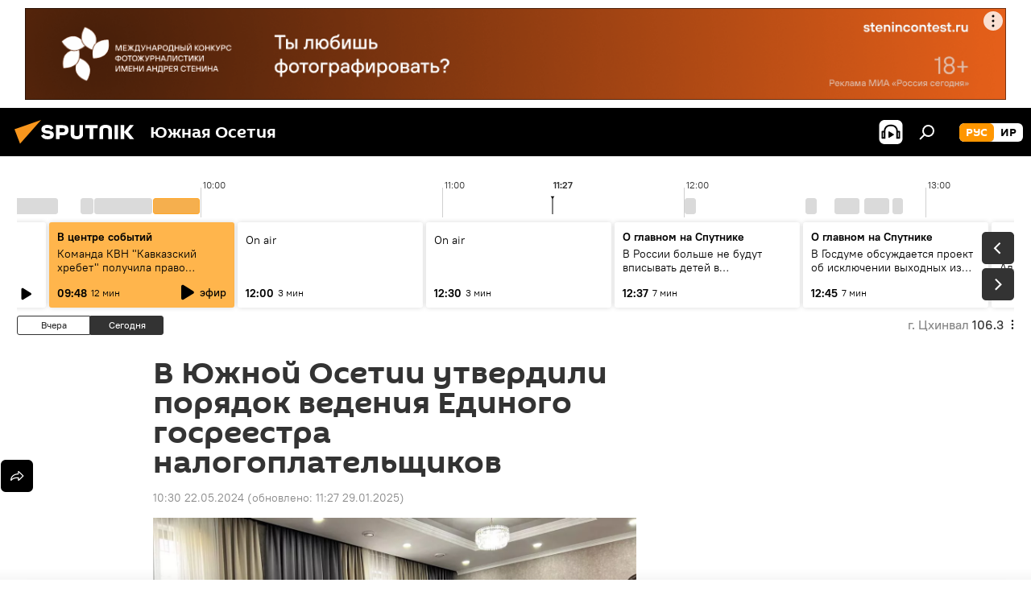

--- FILE ---
content_type: text/html; charset=utf-8
request_url: https://sputnik-ossetia.ru/20240522/v-yuzhnoy-osetii-utverdili-poryadok-vedeniya-edinogo-gosreestra-nalogoplatelschikov-29130388.html
body_size: 24968
content:
<!DOCTYPE html><html lang="ru" data-lang="rus" data-charset="" dir="ltr"><head prefix="og: http://ogp.me/ns# fb: http://ogp.me/ns/fb# article: http://ogp.me/ns/article#"><title>В Южной Осетии утвердили порядок ведения Единого госреестра налогоплательщиков - 22.05.2024, Sputnik Южная Осетия</title><meta name="description" content="ЦХИНВАЛ, 22 мая – Sputnik, Олег Джагаев. Правительство Южной Осетии на заседании в среду приняло постановление об утверждении порядка ведения Единого... 22.05.2024, Sputnik Южная Осетия"><meta name="keywords" content="южная осетия, правительство южной осетии, новости"><meta http-equiv="X-UA-Compatible" content="IE=edge,chrome=1"><meta http-equiv="Content-Type" content="text/html; charset=utf-8"><meta name="robots" content="index, follow, max-image-preview:large"><meta name="viewport" content="width=device-width, initial-scale=1.0, maximum-scale=1.0, user-scalable=yes"><meta name="HandheldFriendly" content="true"><meta name="MobileOptimzied" content="width"><meta name="referrer" content="always"><meta name="format-detection" content="telephone=no"><meta name="format-detection" content="address=no"><link rel="alternate" type="application/rss+xml" href="https://sputnik-ossetia.ru/export/rss2/archive/index.xml"><link rel="canonical" href="https://sputnik-ossetia.ru/20240522/v-yuzhnoy-osetii-utverdili-poryadok-vedeniya-edinogo-gosreestra-nalogoplatelschikov-29130388.html"><link rel="preload" as="image" href="https://cdnn1.img.sputnik-ossetia.ru/img/07e8/05/16/29130912_0:120:1280:840_1920x0_80_0_0_1732ef36de5c24904c99a51d58143263.jpg.webp" imagesrcset="https://cdnn1.img.sputnik-ossetia.ru/img/07e8/05/16/29130912_0:120:1280:840_640x0_80_0_0_e5d82912574eda0c39200346209a7438.jpg.webp 640w,https://cdnn1.img.sputnik-ossetia.ru/img/07e8/05/16/29130912_0:120:1280:840_1280x0_80_0_0_6942597f8b5ef4b6c7fe8b401d317d0a.jpg.webp 1280w,https://cdnn1.img.sputnik-ossetia.ru/img/07e8/05/16/29130912_0:120:1280:840_1920x0_80_0_0_1732ef36de5c24904c99a51d58143263.jpg.webp 1920w"><link rel="preconnect" href="https://cdnn1.img.sputnik-ossetia.ru/images/"><link rel="dns-prefetch" href="https://cdnn1.img.sputnik-ossetia.ru/images/"><link rel="alternate" hreflang="ru" href="https://sputnik-ossetia.ru/20240522/v-yuzhnoy-osetii-utverdili-poryadok-vedeniya-edinogo-gosreestra-nalogoplatelschikov-29130388.html"><link rel="alternate" hreflang="x-default" href="https://sputnik-ossetia.ru/20240522/v-yuzhnoy-osetii-utverdili-poryadok-vedeniya-edinogo-gosreestra-nalogoplatelschikov-29130388.html"><link rel="apple-touch-icon" sizes="57x57" href="https://cdnn1.img.sputnik-ossetia.ru/i/favicon/favicon-57x57.png"><link rel="apple-touch-icon" sizes="60x60" href="https://cdnn1.img.sputnik-ossetia.ru/i/favicon/favicon-60x60.png"><link rel="apple-touch-icon" sizes="72x72" href="https://cdnn1.img.sputnik-ossetia.ru/i/favicon/favicon-72x72.png"><link rel="apple-touch-icon" sizes="76x76" href="https://cdnn1.img.sputnik-ossetia.ru/i/favicon/favicon-76x76.png"><link rel="apple-touch-icon" sizes="114x114" href="https://cdnn1.img.sputnik-ossetia.ru/i/favicon/favicon-114x114.png"><link rel="apple-touch-icon" sizes="120x120" href="https://cdnn1.img.sputnik-ossetia.ru/i/favicon/favicon-120x120.png"><link rel="apple-touch-icon" sizes="144x144" href="https://cdnn1.img.sputnik-ossetia.ru/i/favicon/favicon-144x144.png"><link rel="apple-touch-icon" sizes="152x152" href="https://cdnn1.img.sputnik-ossetia.ru/i/favicon/favicon-152x152.png"><link rel="apple-touch-icon" sizes="180x180" href="https://cdnn1.img.sputnik-ossetia.ru/i/favicon/favicon-180x180.png"><link rel="icon" type="image/png" sizes="192x192" href="https://cdnn1.img.sputnik-ossetia.ru/i/favicon/favicon-192x192.png"><link rel="icon" type="image/png" sizes="32x32" href="https://cdnn1.img.sputnik-ossetia.ru/i/favicon/favicon-32x32.png"><link rel="icon" type="image/png" sizes="96x96" href="https://cdnn1.img.sputnik-ossetia.ru/i/favicon/favicon-96x96.png"><link rel="icon" type="image/png" sizes="16x16" href="https://cdnn1.img.sputnik-ossetia.ru/i/favicon/favicon-16x16.png"><link rel="manifest" href="/project_data/manifest.json?4"><meta name="msapplication-TileColor" content="#F4F4F4"><meta name="msapplication-TileImage" content="https://cdnn1.img.sputnik-ossetia.ru/i/favicon/favicon-144x144.png"><meta name="theme-color" content="#F4F4F4"><link rel="shortcut icon" href="https://cdnn1.img.sputnik-ossetia.ru/i/favicon/favicon.ico"><meta property="fb:app_id" content="779731408851257"><meta property="fb:pages" content="414513188731593"><meta name="analytics:lang" content="rus"><meta name="analytics:title" content="В Южной Осетии утвердили порядок ведения Единого госреестра налогоплательщиков - 22.05.2024, Sputnik Южная Осетия"><meta name="analytics:keyw" content="South_Ossetia, keyword_pravitelstvo-Yuzhnoy-Osetii, news"><meta name="analytics:rubric" content=""><meta name="analytics:tags" content="Южная Осетия, Правительство Южной Осетии, Новости"><meta name="analytics:site_domain" content="sputnik-ossetia.ru"><meta name="analytics:article_id" content="29130388"><meta name="analytics:url" content="https://sputnik-ossetia.ru/20240522/v-yuzhnoy-osetii-utverdili-poryadok-vedeniya-edinogo-gosreestra-nalogoplatelschikov-29130388.html"><meta name="analytics:p_ts" content="1716363028"><meta name="analytics:author" content="Sputnik Южная Осетия"><meta name="analytics:isscroll" content="0"><meta property="og:url" content="https://sputnik-ossetia.ru/20240522/v-yuzhnoy-osetii-utverdili-poryadok-vedeniya-edinogo-gosreestra-nalogoplatelschikov-29130388.html"><meta property="og:title" content="В Южной Осетии утвердили порядок ведения Единого госреестра налогоплательщиков"><meta property="og:description" content="ЦХИНВАЛ, 22 мая – Sputnik, Олег Джагаев. Правительство Южной Осетии на заседании в среду приняло постановление об утверждении порядка ведения Единого государственного реестра налогоплательщиков (ЕГРН)."><meta property="og:type" content="article"><meta property="og:site_name" content="Sputnik Южная Осетия"><meta property="og:locale" content="ru_OS"><meta property="og:image" content="https://cdnn1.img.sputnik-ossetia.ru/img/07e8/05/16/29130912_0:120:1280:840_2072x0_60_0_0_64ccecd086013826b81d970643214f97.jpg.webp"><meta property="og:image:width" content="2072"><meta name="relap-image" content="https://cdnn1.img.sputnik-ossetia.ru/img/07e8/05/16/29130912_0:120:1280:840_2072x0_80_0_0_884f544863c3b08dd269dd879414d868.jpg.webp"><meta name="twitter:card" content="summary_large_image"><meta name="twitter:image" content="https://cdnn1.img.sputnik-ossetia.ru/img/07e8/05/16/29130912_0:120:1280:840_2072x0_60_0_0_64ccecd086013826b81d970643214f97.jpg.webp"><meta property="article:published_time" content="20240522T1030+0300"><meta property="article:modified_time" content="20250129T1127+0300"><meta property="article:author" content="Sputnik Южная Осетия"><link rel="author" href="https://sputnik-ossetia.ru"><meta property="article:section" content="Новости"><meta property="article:tag" content="Южная Осетия"><meta property="article:tag" content="Правительство Южной Осетии"><meta property="article:tag" content="Новости"><meta name="relap-entity-id" content="29130388"><meta property="fb:pages" content="414513188731593"><link rel="amphtml" href="https://sputnik-ossetia.ru/amp/20240522/v-yuzhnoy-osetii-utverdili-poryadok-vedeniya-edinogo-gosreestra-nalogoplatelschikov-29130388.html"><link rel="preload" as="style" onload="this.onload=null;this.rel='stylesheet'" type="text/css" href="https://cdnn1.img.sputnik-ossetia.ru/css/libs/fonts.min.css?911eb65935"><link rel="stylesheet" type="text/css" href="https://cdnn1.img.sputnik-ossetia.ru/css/common.min.css?9149894256"><link rel="stylesheet" type="text/css" href="https://cdnn1.img.sputnik-ossetia.ru/css/radioschedule.min.css?975ce1b4d"><link rel="stylesheet" type="text/css" href="https://cdnn1.img.sputnik-ossetia.ru/css/article.min.css?913fe17605"><script src="https://cdnn1.img.sputnik-ossetia.ru/min/js/dist/head.js?9c9052ef3"></script><script data-iub-purposes="1">var _paq = _paq || []; (function() {var stackDomain = window.location.hostname.split('.').reverse();var domain = stackDomain[1] + '.' + stackDomain[0];_paq.push(['setCDNMask', new RegExp('cdn(\\w+).img.'+domain)]); _paq.push(['setSiteId', 'sputnik_os']); _paq.push(['trackPageView']); _paq.push(['enableLinkTracking']); var d=document, g=d.createElement('script'), s=d.getElementsByTagName('script')[0]; g.type='text/javascript'; g.defer=true; g.async=true; g.src='//a.sputniknews.com/js/sputnik.js'; s.parentNode.insertBefore(g,s); } )();</script><script type="text/javascript" src="https://cdnn1.img.sputnik-ossetia.ru/min/js/libs/banners/adfx.loader.bind.js?98d724fe2"></script><script>
                (window.yaContextCb = window.yaContextCb || []).push(() => {
                    replaceOriginalAdFoxMethods();
                    window.Ya.adfoxCode.hbCallbacks = window.Ya.adfoxCode.hbCallbacks || [];
                })
            </script><!--В <head> сайта один раз добавьте код загрузчика-->
<script>window.yaContextCb = window.yaContextCb || []</script>
<script src="https://yandex.ru/ads/system/context.js" async></script><script>var endlessScrollFirst = 29130388; var endlessScrollUrl = '/services/article/infinity/'; var endlessScrollAlgorithm = ''; var endlessScrollQueue = [37124750, 37125095, 37124445, 37124295, 37124247, 37123315, 37124015, 37123635, 37122400, 15356665, 37122032, 37121853, 37116187, 37105007, 37117288];</script><script>var endlessScrollFirst = 29130388; var endlessScrollUrl = '/services/article/infinity/'; var endlessScrollAlgorithm = ''; var endlessScrollQueue = [37124750, 37125095, 37124445, 37124295, 37124247, 37123315, 37124015, 37123635, 37122400, 15356665, 37122032, 37121853, 37116187, 37105007, 37117288];</script></head><body id="body" data-ab="a" data-emoji="0" class="site_os m-page-article "><div class="schema_org" itemscope="itemscope" itemtype="https://schema.org/WebSite"><meta itemprop="name" content="Sputnik Южная Осетия"><meta itemprop="alternateName" content="Sputnik Южная Осетия"><meta itemprop="description" content="Свежие события и последние новости Южной Осетии. Фото и видео с места событий, темы дня, происшествия, аналитика."><a itemprop="url" href="https://sputnik-ossetia.ru" title="Sputnik Южная Осетия"> </a><meta itemprop="image" content="https://sputnik-ossetia.ru/i/logo/logo.png"></div><ul class="schema_org" itemscope="itemscope" itemtype="http://schema.org/BreadcrumbList"><li itemprop="itemListElement" itemscope="itemscope" itemtype="http://schema.org/ListItem"><meta itemprop="name" content="Sputnik Южная Осетия"><meta itemprop="position" content="1"><meta itemprop="item" content="https://sputnik-ossetia.ru"><a itemprop="url" href="https://sputnik-ossetia.ru" title="Sputnik Южная Осетия"> </a></li><li itemprop="itemListElement" itemscope="itemscope" itemtype="http://schema.org/ListItem"><meta itemprop="name" content="Новости"><meta itemprop="position" content="2"><meta itemprop="item" content="https://sputnik-ossetia.ru/20240522/"><a itemprop="url" href="https://sputnik-ossetia.ru/20240522/" title="Новости"> </a></li><li itemprop="itemListElement" itemscope="itemscope" itemtype="http://schema.org/ListItem"><meta itemprop="name" content="В Южной Осетии утвердили порядок ведения Единого госреестра налогоплательщиков"><meta itemprop="position" content="3"><meta itemprop="item" content="https://sputnik-ossetia.ru/20240522/v-yuzhnoy-osetii-utverdili-poryadok-vedeniya-edinogo-gosreestra-nalogoplatelschikov-29130388.html"><a itemprop="url" href="https://sputnik-ossetia.ru/20240522/v-yuzhnoy-osetii-utverdili-poryadok-vedeniya-edinogo-gosreestra-nalogoplatelschikov-29130388.html" title="В Южной Осетии утвердили порядок ведения Единого госреестра налогоплательщиков"> </a></li></ul><div class="container"><div class="banner m-before-header m-article-desktop" data-position="article_desktop_header" data-infinity="1"><aside class="banner__content"><iframe class="relap-runtime-iframe" style="position:absolute;top:-9999px;left:-9999px;visibility:hidden;" srcdoc="<script src='https://relap.io/v7/relap.js' data-relap-token='HvaPHeJmpVila25r'></script>"></iframe>

<!--AdFox START-->
<!--riaru-->
<!--Площадка: sputnik-ossetia.ru / * / *-->
<!--Тип баннера: 100%x-->
<!--Расположение: 39023_bn23-х120-desk-->
<div id="adfox_163524730848976475_1"></div>
<script>
    window.yaContextCb.push(()=>{
        Ya.adfoxCode.create({
            ownerId: 249922,
            containerId: 'adfox_163524730848976475_1',
            params: {
                pp: 'btoo',
                ps: 'ckbi',
                p2: 'fluh',
                puid1: '',
                puid2: '',
                puid3: '',
                puid4: 'South_Ossetia:keyword_pravitelstvo-Yuzhnoy-Osetii:news',
                puid5: ''
            }
        })
    })
</script></aside></div><div class="banner m-before-header m-article-mobile" data-position="article_mobile_header" data-infinity="1"><aside class="banner__content"><!--AdFox START-->
<!--riaru-->
<!--Площадка: sputnik-ossetia.ru / * / *-->
<!--Тип баннера: 100%x-->
<!--Расположение: 39028_bn28-х100-mob-->
<div id="adfox_163524753280895947_1"></div>
<script>
    window.yaContextCb.push(()=>{
        Ya.adfoxCode.create({
            ownerId: 249922,
            containerId: 'adfox_163524753280895947_1',
            params: {
                pp: 'btoq',
                ps: 'ckbi',
                p2: 'fluh',
                puid1: '',
                puid2: '',
                puid3: '',
                puid4: 'South_Ossetia:keyword_pravitelstvo-Yuzhnoy-Osetii:news',
                puid5: ''
            }
        })
    })
</script></aside></div></div><div class="page" id="page"><div id="alerts"><script type="text/template" id="alertAfterRegisterTemplate">
                    
                        <div class="auth-alert m-hidden" id="alertAfterRegister">
                            <div class="auth-alert__text">
                                <%- data.success_title %> <br />
                                <%- data.success_email_1 %>
                                <span class="m-email"></span>
                                <%- data.success_email_2 %>
                            </div>
                            <div class="auth-alert__btn">
                                <button class="form__btn m-min m-black confirmEmail">
                                    <%- data.send %>
                                </button>
                            </div>
                        </div>
                    
                </script><script type="text/template" id="alertAfterRegisterNotifyTemplate">
                    
                        <div class="auth-alert" id="alertAfterRegisterNotify">
                            <div class="auth-alert__text">
                                <%- data.golink_1 %>
                                <span class="m-email">
                                    <%- user.mail %>
                                </span>
                                <%- data.golink_2 %>
                            </div>
                            <% if (user.registerConfirmCount <= 2 ) {%>
                                <div class="auth-alert__btn">
                                    <button class="form__btn m-min m-black confirmEmail">
                                        <%- data.send %>
                                    </button>
                                </div>
                            <% } %>
                        </div>
                    
                </script></div><div class="anchor" id="anchor"><div class="header " id="header"><div class="m-relative"><div class="container m-header"><div class="header__wrap"><div class="header__name"><div class="header__logo"><a href="/" title="Sputnik Южная Осетия"><svg xmlns="http://www.w3.org/2000/svg" width="176" height="44" viewBox="0 0 176 44" fill="none"><path class="chunk_1" fill-rule="evenodd" clip-rule="evenodd" d="M45.8073 18.3817C45.8073 19.5397 47.1661 19.8409 49.3281 20.0417C54.1074 20.4946 56.8251 21.9539 56.8461 25.3743C56.8461 28.7457 54.2802 30.9568 48.9989 30.9568C44.773 30.9568 42.1067 29.1496 41 26.5814L44.4695 24.5688C45.3754 25.9277 46.5334 27.0343 49.4005 27.0343C51.3127 27.0343 52.319 26.4296 52.319 25.5751C52.319 24.5665 51.6139 24.2163 48.3942 23.866C43.7037 23.3617 41.3899 22.0029 41.3899 18.5824C41.3899 15.9675 43.3511 13 48.9359 13C52.9611 13 55.6274 14.8095 56.4305 17.1746L53.1105 19.1358C53.0877 19.1012 53.0646 19.0657 53.041 19.0295C52.4828 18.1733 51.6672 16.9224 48.6744 16.9224C46.914 16.9224 45.8073 17.4758 45.8073 18.3817ZM67.4834 13.3526H59.5918V30.707H64.0279V26.0794H67.4484C72.1179 26.0794 75.0948 24.319 75.0948 19.6401C75.0854 15.3138 72.6199 13.3526 67.4834 13.3526ZM67.4834 22.206H64.0186V17.226H67.4834C69.8975 17.226 70.654 18.0291 70.654 19.6891C70.6587 21.6527 69.6524 22.206 67.4834 22.206ZM88.6994 24.7206C88.6994 26.2289 87.4924 27.0857 85.3794 27.0857C83.3178 27.0857 82.1597 26.2289 82.1597 24.7206V13.3526H77.7236V25.0264C77.7236 28.6477 80.7425 30.9615 85.4704 30.9615C89.9999 30.9615 93.1168 28.8601 93.1168 25.0264V13.3526H88.6808L88.6994 24.7206ZM136.583 13.3526H132.159V30.7023H136.583V13.3526ZM156.097 13.3526L149.215 21.9235L156.45 30.707H151.066L144.276 22.4559V30.707H139.85V13.3526H144.276V21.8021L151.066 13.3526H156.097ZM95.6874 17.226H101.221V30.707H105.648V17.226H111.181V13.3526H95.6874V17.226ZM113.49 18.7342C113.49 15.2134 116.458 13 121.085 13C125.715 13 128.888 15.0616 128.902 18.7342V30.707H124.466V18.935C124.466 17.6789 123.259 16.8734 121.146 16.8734C119.094 16.8734 117.926 17.6789 117.926 18.935V30.707H113.49V18.7342Z" fill="white"></path><path class="chunk_2" d="M41 7L14.8979 36.5862L8 18.431L41 7Z" fill="#F8961D"></path></svg></a></div><div class="header__project"><span class="header__project-title">Южная Осетия</span></div></div><div class="header__controls" data-nosnippet=""><div class="share m-header" data-id="29130388" data-url="https://sputnik-ossetia.ru/20240522/v-yuzhnoy-osetii-utverdili-poryadok-vedeniya-edinogo-gosreestra-nalogoplatelschikov-29130388.html" data-title="В Южной Осетии утвердили порядок ведения Единого госреестра налогоплательщиков"></div><div class="header__menu"><span class="header__menu-item header__menu-item-radioButton" id="radioButton" data-stream="https://nfw.ria.ru/flv/audio.aspx?ID=2389730&amp;type=mp3"><svg class="svg-icon"><use xmlns:xlink="http://www.w3.org/1999/xlink" xlink:href="/i/sprites/package/inline.svg?63#radio2"></use></svg></span><span class="header__menu-item" data-modal-open="search"><svg class="svg-icon"><use xmlns:xlink="http://www.w3.org/1999/xlink" xlink:href="/i/sprites/package/inline.svg?63#search"></use></svg></span></div><div class="switcher m-double"><div class="switcher__label"><span class="switcher__title">рус</span><span class="switcher__icon"><svg class="svg-icon"><use xmlns:xlink="http://www.w3.org/1999/xlink" xlink:href="/i/sprites/package/inline.svg?63#arrowDown"></use></svg></span></div><div class="switcher__dropdown"><div translate="no" class="notranslate"><div class="switcher__list"><a href="https://sputnik-ossetia.ru/" class="switcher__link m-selected"><span class="switcher__project">Sputnik Южная Осетия</span><span class="switcher__abbr" data-abbr="рус">рус</span><i class="switcher__accept"><svg class="svg-icon"><use xmlns:xlink="http://www.w3.org/1999/xlink" xlink:href="/i/sprites/package/inline.svg?63#ok"></use></svg></i></a><a href="https://sputnik-ossetia.com/" class="switcher__link"><span class="switcher__project">Sputnik Хуссар Ирыстон</span><span class="switcher__abbr" data-abbr="ир">ир</span></a></div></div></div></div></div></div></div></div></div></div><script>var GLOBAL = GLOBAL || {}; GLOBAL.translate = {}; GLOBAL.rtl = 0; GLOBAL.lang = "rus"; GLOBAL.design = "os"; GLOBAL.charset = ""; GLOBAL.project = "sputnik_os"; GLOBAL.htmlCache = 1; GLOBAL.translate.search = {}; GLOBAL.translate.search.notFound = "Ничего не найдено"; GLOBAL.translate.search.stringLenght = "Введите больше букв для поиска"; GLOBAL.www = "https://sputnik-ossetia.ru"; GLOBAL.seo = {}; GLOBAL.seo.title = ""; GLOBAL.seo.keywords = ""; GLOBAL.seo.description = ""; GLOBAL.sock = {}; GLOBAL.sock.server = "https://cm.sputniknews.com/chat"; GLOBAL.sock.lang = "rus"; GLOBAL.sock.project = "sputnik_os"; GLOBAL.social = {}; GLOBAL.social.fbID = "779731408851257"; GLOBAL.share = [ { name: 'vk', mobile: false },{ name: 'odnoklassniki', mobile: false },{ name: 'telegram', mobile: false },{ name: 'messenger', mobile: true },{ name: 'twitter', mobile: false } ]; GLOBAL.csrf_token = ''; GLOBAL.search = {}; GLOBAL.auth = {}; GLOBAL.auth.status = 'error'; GLOBAL.auth.provider = ''; GLOBAL.auth.twitter = '/id/twitter/request/'; GLOBAL.auth.facebook = '/id/facebook/request/'; GLOBAL.auth.vkontakte = '/id/vkontakte/request/'; GLOBAL.auth.google = '/id/google/request/'; GLOBAL.auth.ok = '/id/ok/request/'; GLOBAL.auth.apple = '/id/apple/request/'; GLOBAL.auth.moderator = ''; GLOBAL.user = {}; GLOBAL.user.id = ""; GLOBAL.user.emailActive = ""; GLOBAL.user.registerConfirmCount = 0; GLOBAL.article = GLOBAL.article || {}; GLOBAL.article.id = 29130388; GLOBAL.article.chat_expired = !!1; GLOBAL.chat = GLOBAL.chat || {}; GLOBAL.chat.show = !!1; GLOBAL.locale = {"convertDate":{"yesterday":"\u0432\u0447\u0435\u0440\u0430","hours":{"nominative":"%{s} \u043c\u0438\u043d\u0443\u0442\u0443 \u043d\u0430\u0437\u0430\u0434","genitive":"%{s} \u043c\u0438\u043d\u0443\u0442\u044b \u043d\u0430\u0437\u0430\u0434"},"minutes":{"nominative":"%{s} \u0447\u0430\u0441 \u043d\u0430\u0437\u0430\u0434","genitive":"%{s} \u0447\u0430\u0441\u0430 \u043d\u0430\u0437\u0430\u0434"}},"js_templates":{"unread":"\u041d\u0435\u043f\u0440\u043e\u0447\u0438\u0442\u0430\u043d\u043d\u044b\u0435","you":"\u0412\u044b","author":"\u0430\u0432\u0442\u043e\u0440","report":"\u041f\u043e\u0436\u0430\u043b\u043e\u0432\u0430\u0442\u044c\u0441\u044f","reply":"\u041e\u0442\u0432\u0435\u0442\u0438\u0442\u044c","block":"\u0417\u0430\u0431\u043b\u043e\u043a\u0438\u0440\u043e\u0432\u0430\u0442\u044c","remove":"\u0423\u0434\u0430\u043b\u0438\u0442\u044c","closeall":"\u0417\u0430\u043a\u0440\u044b\u0442\u044c \u0432\u0441\u0435","notifications":"Notificaciones","disable_twelve":"\u041e\u0442\u043a\u043b\u044e\u0447\u0438\u0442\u044c \u043d\u0430 12 \u0447\u0430\u0441\u043e\u0432","new_message":"\u041d\u043e\u0432\u043e\u0435 \u0441\u043e\u043e\u0431\u0449\u0435\u043d\u0438\u0435 \u043e\u0442 sputniknews.ru","acc_block":"\u0412\u0430\u0448 \u0430\u043a\u043a\u0430\u0443\u043d\u0442 \u0437\u0430\u0431\u043b\u043e\u043a\u0438\u0440\u043e\u0432\u0430\u043d \u0430\u0434\u043c\u0438\u043d\u0438\u0441\u0442\u0440\u0430\u0442\u043e\u0440\u043e\u043c \u0441\u0430\u0439\u0442\u0430","acc_unblock":"\u0412\u0430\u0448 \u0430\u043a\u043a\u0430\u0443\u043d\u0442 \u0440\u0430\u0437\u0431\u043b\u043e\u043a\u0438\u0440\u043e\u0432\u0430\u043d \u0430\u0434\u043c\u0438\u043d\u0438\u0441\u0442\u0440\u0430\u0442\u043e\u0440\u043e\u043c \u0441\u0430\u0439\u0442\u0430","you_subscribe_1":"\u0412\u044b \u043f\u043e\u0434\u043f\u0438\u0441\u0430\u043d\u044b \u043d\u0430 \u0442\u0435\u043c\u0443 ","you_subscribe_2":"\u0423\u043f\u0440\u0430\u0432\u043b\u044f\u0442\u044c \u0441\u0432\u043e\u0438\u043c\u0438 \u043f\u043e\u0434\u043f\u0438\u0441\u043a\u0430\u043c\u0438 \u0432\u044b \u043c\u043e\u0436\u0435\u0442\u0435 \u0432 \u043b\u0438\u0447\u043d\u043e\u043c \u043a\u0430\u0431\u0438\u043d\u0435\u0442\u0435","you_received_warning_1":"\u0412\u044b \u043f\u043e\u043b\u0443\u0447\u0438\u043b\u0438 ","you_received_warning_2":" \u043f\u0440\u0435\u0434\u0443\u043f\u0440\u0435\u0436\u0434\u0435\u043d\u0438\u0435. \u0423\u0432\u0430\u0436\u0430\u0439\u0442\u0435 \u0434\u0440\u0443\u0433\u0438\u0445 \u0443\u0447\u0430\u0441\u0442\u043d\u0438\u043a\u043e\u0432 \u0438 \u043d\u0435 \u043d\u0430\u0440\u0443\u0448\u0430\u0439\u0442\u0435 \u043f\u0440\u0430\u0432\u0438\u043b\u0430 \u043a\u043e\u043c\u043c\u0435\u043d\u0442\u0438\u0440\u043e\u0432\u0430\u043d\u0438\u044f. \u041f\u043e\u0441\u043b\u0435 \u0442\u0440\u0435\u0442\u044c\u0435\u0433\u043e \u043d\u0430\u0440\u0443\u0448\u0435\u043d\u0438\u044f \u0432\u044b \u0431\u0443\u0434\u0435\u0442\u0435 \u0437\u0430\u0431\u043b\u043e\u043a\u0438\u0440\u043e\u0432\u0430\u043d\u044b \u043d\u0430 12 \u0447\u0430\u0441\u043e\u0432.","block_time":"\u0421\u0440\u043e\u043a \u0431\u043b\u043e\u043a\u0438\u0440\u043e\u0432\u043a\u0438: ","hours":" \u0447\u0430\u0441\u043e\u0432","forever":"\u043d\u0430\u0432\u0441\u0435\u0433\u0434\u0430","feedback":"\u0421\u0432\u044f\u0437\u0430\u0442\u044c\u0441\u044f","my_subscriptions":"\u041c\u043e\u0438 \u043f\u043e\u0434\u043f\u0438\u0441\u043a\u0438","rules":"\u041f\u0440\u0430\u0432\u0438\u043b\u0430 \u043a\u043e\u043c\u043c\u0435\u043d\u0442\u0438\u0440\u043e\u0432\u0430\u043d\u0438\u044f \u043c\u0430\u0442\u0435\u0440\u0438\u0430\u043b\u043e\u0432","chat":"\u0427\u0430\u0442: ","chat_new_messages":"\u041d\u043e\u0432\u044b\u0435 \u0441\u043e\u043e\u0431\u0449\u0435\u043d\u0438\u044f \u0432 \u0447\u0430\u0442\u0435","chat_moder_remove_1":"\u0412\u0430\u0448\u0435 \u0441\u043e\u043e\u0431\u0449\u0435\u043d\u0438\u0435 ","chat_moder_remove_2":" \u0431\u044b\u043b\u043e \u0443\u0434\u0430\u043b\u0435\u043d\u043e \u0430\u0434\u043c\u0438\u043d\u0438\u0441\u0442\u0440\u0430\u0442\u043e\u0440\u043e\u043c","chat_close_time_1":"\u0412 \u0447\u0430\u0442\u0435 \u043d\u0438\u043a\u0442\u043e \u043d\u0435 \u043f\u0438\u0441\u0430\u043b \u0431\u043e\u043b\u044c\u0448\u0435 12 \u0447\u0430\u0441\u043e\u0432, \u043e\u043d \u0437\u0430\u043a\u0440\u043e\u0435\u0442\u0441\u044f \u0447\u0435\u0440\u0435\u0437 ","chat_close_time_2":" \u0447\u0430\u0441\u043e\u0432","chat_new_emoji_1":"\u041d\u043e\u0432\u044b\u0435 \u0440\u0435\u0430\u043a\u0446\u0438\u0438 ","chat_new_emoji_2":" \u0432\u0430\u0448\u0435\u043c\u0443 \u0441\u043e\u043e\u0431\u0449\u0435\u043d\u0438\u044e ","chat_message_reply_1":"\u041d\u0430 \u0432\u0430\u0448 \u043a\u043e\u043c\u043c\u0435\u043d\u0442\u0430\u0440\u0438\u0439 ","chat_message_reply_2":" \u043e\u0442\u0432\u0435\u0442\u0438\u043b \u043f\u043e\u043b\u044c\u0437\u043e\u0432\u0430\u0442\u0435\u043b\u044c ","chat_verify_message":"\n \u0421\u043f\u0430\u0441\u0438\u0431\u043e! \u0412\u0430\u0448\u0435 \u0441\u043e\u043e\u0431\u0449\u0435\u043d\u0438\u0435 \u0431\u0443\u0434\u0435\u0442 \u043e\u043f\u0443\u0431\u043b\u0438\u043a\u043e\u0432\u0430\u043d\u043e \u043f\u043e\u0441\u043b\u0435 \u043f\u0440\u043e\u0432\u0435\u0440\u043a\u0438 \u043c\u043e\u0434\u0435\u0440\u0430\u0442\u043e\u0440\u0430\u043c\u0438 \u0441\u0430\u0439\u0442\u0430.\n ","emoji_1":"\u041d\u0440\u0430\u0432\u0438\u0442\u0441\u044f","emoji_2":"\u0425\u0430-\u0425\u0430","emoji_3":"\u0423\u0434\u0438\u0432\u0438\u0442\u0435\u043b\u044c\u043d\u043e","emoji_4":"\u0413\u0440\u0443\u0441\u0442\u043d\u043e","emoji_5":"\u0412\u043e\u0437\u043c\u0443\u0442\u0438\u0442\u0435\u043b\u044c\u043d\u043e","emoji_6":"\u041d\u0435 \u043d\u0440\u0430\u0432\u0438\u0442\u0441\u044f","site_subscribe_podcast":{"success":"\u0421\u043f\u0430\u0441\u0438\u0431\u043e, \u0432\u044b \u043f\u043e\u0434\u043f\u0438\u0441\u0430\u043d\u044b \u043d\u0430 \u0440\u0430\u0441\u0441\u044b\u043b\u043a\u0443! \u041d\u0430\u0441\u0442\u0440\u043e\u0438\u0442\u044c \u0438\u043b\u0438 \u043e\u0442\u043c\u0435\u043d\u0438\u0442\u044c \u043f\u043e\u0434\u043f\u0438\u0441\u043a\u0443 \u043c\u043e\u0436\u043d\u043e \u0432 \u043b\u0438\u0447\u043d\u043e\u043c \u043a\u0430\u0431\u0438\u043d\u0435\u0442\u0435","subscribed":"\u0412\u044b \u0443\u0436\u0435 \u043f\u043e\u0434\u043f\u0438\u0441\u0430\u043d\u044b \u043d\u0430 \u044d\u0442\u0443 \u0440\u0430\u0441\u0441\u044b\u043b\u043a\u0443","error":"\u041f\u0440\u043e\u0438\u0437\u043e\u0448\u043b\u0430 \u043d\u0435\u043f\u0440\u0435\u0434\u0432\u0438\u0434\u0435\u043d\u043d\u0430\u044f \u043e\u0448\u0438\u0431\u043a\u0430. \u041f\u043e\u0436\u0430\u043b\u0443\u0439\u0441\u0442\u0430, \u043f\u043e\u0432\u0442\u043e\u0440\u0438\u0442\u0435 \u043f\u043e\u043f\u044b\u0442\u043a\u0443 \u043f\u043e\u0437\u0436\u0435"},"radioschedule":{"live":"\u044d\u0444\u0438\u0440","minute":" \u043c\u0438\u043d"}},"smartcaptcha":{"site_key":"ysc1_Zf0zfLRI3tRHYHJpbX6EjjBcG1AhG9LV0dmZQfJu8ba04c1b"}}; GLOBAL = {...GLOBAL, ...{"subscribe":{"@attributes":{"ratio":"0.2"},"email":"\u0412\u0432\u0435\u0434\u0438\u0442\u0435 e-mail","button":"\u041f\u043e\u0434\u043f\u0438\u0441\u0430\u0442\u044c\u0441\u044f","send":"\u0421\u043f\u0430\u0441\u0438\u0431\u043e, \u0432\u0430\u043c \u043e\u0442\u043f\u0440\u0430\u0432\u043b\u0435\u043d\u043e \u043f\u0438\u0441\u044c\u043c\u043e \u0441\u043e \u0441\u0441\u044b\u043b\u043a\u043e\u0439 \u0434\u043b\u044f \u043f\u043e\u0434\u0442\u0432\u0435\u0440\u0436\u0434\u0435\u043d\u0438\u044f \u043f\u043e\u0434\u043f\u0438\u0441\u043a\u0438","subscribe":"\u0421\u043f\u0430\u0441\u0438\u0431\u043e, \u0432\u044b \u043f\u043e\u0434\u043f\u0438\u0441\u0430\u043d\u044b \u043d\u0430 \u0440\u0430\u0441\u0441\u044b\u043b\u043a\u0443! \u041d\u0430\u0441\u0442\u0440\u043e\u0438\u0442\u044c \u0438\u043b\u0438 \u043e\u0442\u043c\u0435\u043d\u0438\u0442\u044c \u043f\u043e\u0434\u043f\u0438\u0441\u043a\u0443 \u043c\u043e\u0436\u043d\u043e \u0432 \u043b\u0438\u0447\u043d\u043e\u043c \u043a\u0430\u0431\u0438\u043d\u0435\u0442\u0435","confirm":"\u0412\u044b \u0443\u0436\u0435 \u043f\u043e\u0434\u043f\u0438\u0441\u0430\u043d\u044b \u043d\u0430 \u044d\u0442\u0443 \u0440\u0430\u0441\u0441\u044b\u043b\u043a\u0443","registration":{"@attributes":{"button":"\u0417\u0430\u0440\u0435\u0433\u0438\u0441\u0442\u0440\u0438\u0440\u043e\u0432\u0430\u0442\u044c\u0441\u044f","ratio":"0.1"}},"social":{"@attributes":{"count":"6","ratio":"0.7"},"comment":[{},{},{}],"item":[{"@attributes":{"type":"vk","title":"vkontakte","url":"https:\/\/vk.ru\/public95837632"}},{"@attributes":{"type":"ok","title":"odnoklassniki","url":"https:\/\/ok.ru\/group\/52824727486552","ratio":"0.125"}},{"@attributes":{"type":"yd","title":"yandex dzen","url":"https:\/\/zen.yandex.ru\/sputnik-ossetia.ru\/","ratio":"0.125"}},{"@attributes":{"type":"tg","title":"telegram","url":"https:\/\/t.me\/sputnikossetia","ratio":"0.125"}}]}}}}; GLOBAL.js = {}; GLOBAL.js.videoplayer = "https://cdnn1.img.sputnik-ossetia.ru/min/js/dist/videoplayer.js?9651130d6"; GLOBAL.userpic = "/userpic/"; GLOBAL.gmt = ""; GLOBAL.tz = "+0300"; GLOBAL.projectList = [ { title: 'Международный', country: [ { title: 'Английский', url: 'https://sputnikglobe.com', flag: 'flags-INT', lang: 'International', lang2: 'English' }, ] }, { title: 'Ближний Восток', country: [ { title: 'Арабский', url: 'https://sarabic.ae/', flag: 'flags-INT', lang: 'Sputnik عربي', lang2: 'Arabic' }, { title: 'Турецкий', url: 'https://anlatilaninotesi.com.tr/', flag: 'flags-TUR', lang: 'Türkiye', lang2: 'Türkçe' }, { title: 'Фарси', url: 'https://spnfa.ir/', flag: 'flags-INT', lang: 'Sputnik ایران', lang2: 'Persian' }, { title: 'Дари', url: 'https://sputnik.af/', flag: 'flags-INT', lang: 'Sputnik افغانستان', lang2: 'Dari' }, ] }, { title: 'Латинская Америка', country: [ { title: 'Испанский', url: 'https://noticiaslatam.lat/', flag: 'flags-INT', lang: 'Mundo', lang2: 'Español' }, { title: 'Португальский', url: 'https://noticiabrasil.net.br/', flag: 'flags-BRA', lang: 'Brasil', lang2: 'Português' }, ] }, { title: 'Южная Азия', country: [ { title: 'Хинди', url: 'https://hindi.sputniknews.in', flag: 'flags-IND', lang: 'भारत', lang2: 'हिंदी' }, { title: 'Английский', url: 'https://sputniknews.in', flag: 'flags-IND', lang: 'India', lang2: 'English' }, ] }, { title: 'Восточная и Юго-Восточная Азия', country: [ { title: 'Вьетнамский', url: 'https://kevesko.vn/', flag: 'flags-VNM', lang: 'Việt Nam', lang2: 'Tiếng Việt' }, { title: 'Японский', url: 'https://sputniknews.jp/', flag: 'flags-JPN', lang: '日本', lang2: '日本語' }, { title: 'Китайский', url: 'https://sputniknews.cn/', flag: 'flags-CHN', lang: '中国', lang2: '中文' }, ] }, { title: 'Центральная Азия', country: [ { title: 'Казахский', url: 'https://sputnik.kz/', flag: 'flags-KAZ', lang: 'Қазақстан', lang2: 'Қазақ тілі' }, { title: 'Киргизский', url: 'https://sputnik.kg/', flag: 'flags-KGZ', lang: 'Кыргызстан', lang2: 'Кыргызча' }, { title: 'Узбекский', url: 'https://oz.sputniknews.uz/', flag: 'flags-UZB', lang: 'Oʻzbekiston', lang2: 'Ўзбекча' }, { title: 'Таджикский', url: 'https://sputnik.tj/', flag: 'flags-TJK', lang: 'Тоҷикистон', lang2: 'Тоҷикӣ' }, ] }, { title: 'Африка', country: [ { title: 'Французский', url: 'https://fr.sputniknews.africa/', flag: 'flags-INT', lang: 'Afrique', lang2: 'Français' }, { title: 'Английский', url: 'https://en.sputniknews.africa', flag: 'flags-INT', lang: 'Africa', lang2: 'English' }, ] }, { title: 'Кавказ', country: [ { title: 'Армянский', url: 'https://arm.sputniknews.ru/', flag: 'flags-ARM', lang: 'Արմենիա', lang2: 'Հայերեն' }, { title: 'Абхазский', url: 'https://sputnik-abkhazia.info/', flag: 'flags-ABH', lang: 'Аҧсны', lang2: 'Аҧсышәала' }, { title: 'Осетинский', url: 'https://sputnik-ossetia.com/', flag: 'flags-OST', lang: 'Хуссар Ирыстон', lang2: 'Иронау' }, { title: 'Азербайджанский', url: 'https://sputnik.az/', flag: 'flags-AZE', lang: 'Azərbaycan', lang2: 'Аzərbaycanca' }, ] }, { title: 'Европа', country: [ { title: 'Сербский', url: 'https://sputnikportal.rs/', flag: 'flags-SRB', lang: 'Србиjа', lang2: 'Српски' }, { title: 'Русский', url: 'https://lv.sputniknews.ru/', flag: 'flags-LVA', lang: 'Latvija', lang2: 'Русский' }, { title: 'Русский', url: 'https://lt.sputniknews.ru/', flag: 'flags-LTU', lang: 'Lietuva', lang2: 'Русский' }, { title: 'Молдавский', url: 'https://md.sputniknews.com/', flag: 'flags-MDA', lang: 'Moldova', lang2: 'Moldovenească' }, { title: 'Белорусский', url: 'https://bel.sputnik.by/', flag: 'flags-BLR', lang: 'Беларусь', lang2: 'Беларускi' } ] }, ];</script><div class="wrapper" id="endless" data-infinity-max-count="2"><div class="radioschedule"><div class="radioschedule__inner"><div class="radioschedule__time"><div class="radioschedule__time-scroll"><div class="radioschedule__time-list"><div class="radioschedule__time-day"><div class="radioschedule__time-line-item" style="left: 0px;">00:00</div><div class="radioschedule__time-line-item" style="left: 300px;">01:00</div><div class="radioschedule__time-line-item" style="left: 600px;">02:00</div><div class="radioschedule__time-line-item" style="left: 900px;">03:00</div><div class="radioschedule__time-line-item" style="left: 1200px;">04:00</div><div class="radioschedule__time-line-item" style="left: 1500px;">05:00</div><div class="radioschedule__time-line-item" style="left: 1800px;">06:00</div><div class="radioschedule__time-line-item" style="left: 2100px;">07:00</div><div class="radioschedule__time-line-item" style="left: 2400px;">08:00</div><div class="radioschedule__time-line-item" style="left: 2700px;">09:00</div><div class="radioschedule__time-line-item" style="left: 3000px;">10:00</div><div class="radioschedule__time-line-item" style="left: 3300px;">11:00</div><div class="radioschedule__time-line-item" style="left: 3600px;">12:00</div><div class="radioschedule__time-line-item" style="left: 3900px;">13:00</div><div class="radioschedule__time-line-item" style="left: 4200px;">14:00</div><div class="radioschedule__time-line-item" style="left: 4500px;">15:00</div><div class="radioschedule__time-line-item" style="left: 4800px;">16:00</div><div class="radioschedule__time-line-item" style="left: 5100px;">17:00</div><div class="radioschedule__time-line-item" style="left: 5400px;">18:00</div><div class="radioschedule__time-line-item" style="left: 5700px;">19:00</div><div class="radioschedule__time-line-item" style="left: 6000px;">20:00</div><div class="radioschedule__time-line-item" style="left: 6300px;">21:00</div><div class="radioschedule__time-line-item" style="left: 6600px;">22:00</div><div class="radioschedule__time-line-item" style="left: 6900px;">23:00</div><div class="radioschedule__time-list-item" data-pos="8" data-start="1769662800" data-end="1769662980" style="left: 2400.00366666667px; width: 14.5515px"></div><div class="radioschedule__time-list-item" data-pos="8" data-start="1769662980" data-end="1769664600" style="left: 2415.59416666667px; width: 133.193166666667px"></div><div class="radioschedule__time-list-item" data-pos="8" data-start="1769664600" data-end="1769664780" style="left: 2550.36083333333px; width: 14.5515px"></div><div class="radioschedule__time-list-item" data-pos="8" data-start="1769664780" data-end="1769666400" style="left: 2565.93008333333px; width: 133.454416666667px"></div><div class="radioschedule__time-list-item" data-pos="9" data-start="1769666400" data-end="1769667000" style="left: 2699.99166666667px; width: 14.9803333333333px"></div><div class="radioschedule__time-list-item" data-pos="9" data-start="1769667000" data-end="1769668200" style="left: 2750.90608333333px; width: 59.5205px"></div><div class="radioschedule__time-list-item" data-pos="9" data-start="1769668200" data-end="1769668380" style="left: 2848.33583333333px; width: 14.5515px"></div><div class="radioschedule__time-list-item" data-pos="9" data-start="1769668380" data-end="1769669220" style="left: 2863.87966666667px; width: 68.0655px"></div><div class="radioschedule__time-list-item" data-pos="9" data-start="1769669220" data-end="1769677200" style="left: 2933.62791666667px; width: 63.9099166666667px"></div><div class="radioschedule__time-list-item" data-pos="12" data-start="1769677200" data-end="1769677560" style="left: 3600.00291666667px; width: 13.07125px"></div><div class="radioschedule__time-list-item" data-pos="12" data-start="1769677560" data-end="1769678280" style="left: 3629.32575px; width: 56.7340833333333px"></div><div class="radioschedule__time-list-item" data-pos="12" data-start="1769678280" data-end="1769679000" style="left: 3691.82483333333px; width: 49.4925px"></div><div class="radioschedule__time-list-item" data-pos="12" data-start="1769679000" data-end="1769679660" style="left: 3750.15633333333px; width: 13.07125px"></div><div class="radioschedule__time-list-item" data-pos="12" data-start="1769679660" data-end="1769680560" style="left: 3802.758px; width: 75.2611666666667px"></div><div class="radioschedule__time-list-item" data-pos="12" data-start="1769680560" data-end="1769695200" style="left: 3882.4295px; width: 13.25625px"></div><div class="radioschedule__time-list-item" data-pos="17" data-start="1769695200" data-end="1769695800" style="left: 5100.00525px; width: 17.917px"></div><div class="radioschedule__time-list-item" data-pos="17" data-start="1769695800" data-end="1769696220" style="left: 5150.88858333333px; width: 14.6103333333333px"></div><div class="radioschedule__time-list-item" data-pos="17" data-start="1769696220" data-end="1769697000" style="left: 5186.38933333333px; width: 60.4225833333333px"></div><div class="radioschedule__time-list-item" data-pos="17" data-start="1769697000" data-end="1769697240" style="left: 5250.06133333333px; width: 17.917px"></div><div class="radioschedule__time-list-item" data-pos="17" data-start="1769697240" data-end="1769698140" style="left: 5271.39058333333px; width: 20.305px"></div><div class="radioschedule__time-list-item" data-pos="17" data-start="1769698140" data-end="1769698569" style="left: 5346.68683333333px; width: 34.7485px"></div></div><div class="radioschedule__time-day"><div class="radioschedule__time-line-item" style="left: 0px;">00:00</div><div class="radioschedule__time-line-item" style="left: 300px;">01:00</div><div class="radioschedule__time-line-item" style="left: 600px;">02:00</div><div class="radioschedule__time-line-item" style="left: 900px;">03:00</div><div class="radioschedule__time-line-item" style="left: 1200px;">04:00</div><div class="radioschedule__time-line-item" style="left: 1500px;">05:00</div><div class="radioschedule__time-line-item" style="left: 1800px;">06:00</div><div class="radioschedule__time-line-item" style="left: 2100px;">07:00</div><div class="radioschedule__time-line-item" style="left: 2400px;">08:00</div><div class="radioschedule__time-line-item" style="left: 2700px;">09:00</div><div class="radioschedule__time-line-item" style="left: 3000px;">10:00</div><div class="radioschedule__time-line-item" style="left: 3300px;">11:00</div><div class="radioschedule__time-line-item" style="left: 3600px;">12:00</div><div class="radioschedule__time-line-item" style="left: 3900px;">13:00</div><div class="radioschedule__time-line-item" style="left: 4200px;">14:00</div><div class="radioschedule__time-line-item" style="left: 4500px;">15:00</div><div class="radioschedule__time-line-item" style="left: 4800px;">16:00</div><div class="radioschedule__time-line-item" style="left: 5100px;">17:00</div><div class="radioschedule__time-line-item" style="left: 5400px;">18:00</div><div class="radioschedule__time-line-item" style="left: 5700px;">19:00</div><div class="radioschedule__time-line-item" style="left: 6000px;">20:00</div><div class="radioschedule__time-line-item" style="left: 6300px;">21:00</div><div class="radioschedule__time-line-item" style="left: 6600px;">22:00</div><div class="radioschedule__time-line-item" style="left: 6900px;">23:00</div><div class="radioschedule__time-list-item" data-pos="8" data-start="1769749200" data-end="1769749380" style="left: 2400.00841666667px; width: 16.22775px"></div><div class="radioschedule__time-list-item" data-pos="8" data-start="1769749380" data-end="1769751000" style="left: 2417.26725px; width: 131.778166666667px"></div><div class="radioschedule__time-list-item" data-pos="8" data-start="1769751000" data-end="1769751240" style="left: 2550.26058333333px; width: 16.22775px"></div><div class="radioschedule__time-list-item" data-pos="8" data-start="1769751240" data-end="1769752800" style="left: 2567.50141666667px; width: 131.778166666667px"></div><div class="radioschedule__time-list-item" data-pos="9" data-start="1769752800" data-end="1769753640" style="left: 2699.99891666667px; width: 16.22775px"></div><div class="radioschedule__time-list-item" data-pos="9" data-start="1769753640" data-end="1769754600" style="left: 2767.55216666667px; width: 54.9373333333333px"></div><div class="radioschedule__time-list-item" data-pos="9" data-start="1769754600" data-end="1769754780" style="left: 2849.995px; width: 16.22775px"></div><div class="radioschedule__time-list-item" data-pos="9" data-start="1769754780" data-end="1769755680" style="left: 2867.25075px; width: 71.9708333333333px"></div><div class="radioschedule__time-list-item" data-pos="9" data-start="1769755680" data-end="1769763600" style="left: 2940.33316666667px; width: 57.6035px"></div><div class="radioschedule__time-list-item" data-pos="12" data-start="1769763600" data-end="1769765400" style="left: 3600px; width: 14.1226666666667px"></div><div class="radioschedule__time-list-item" data-pos="12" data-start="1769765400" data-end="1769765820" style="left: 3750px; width: 14.1226666666667px"></div><div class="radioschedule__time-list-item" data-pos="12" data-start="1769765820" data-end="1769766300" style="left: 3785.96275px; width: 31.52025px"></div><div class="radioschedule__time-list-item" data-pos="12" data-start="1769766300" data-end="1769766720" style="left: 3822.78175px; width: 31.6269166666667px"></div><div class="radioschedule__time-list-item" data-pos="12" data-start="1769766720" data-end="1769766891" style="left: 3857.93083333333px; width: 13.228px"></div></div></div></div></div><div class="radioschedule__list"><div class="radioschedule__list-scroll"><div class="radioschedule__list-inner"><div class="radioschedule__item" data-day="1" data-start="1769662800"><div class="radioschedule__item-category">Ирон эфир</div><div class="radioschedule__item-title"><a href="https://sputnik-ossetia.com/20260129/37103698.html">Новости</a></div><div class="radioschedule__item-time"><span>08:00</span><div class="radioschedule__item-duration">3 мин</div></div><div class="radioschedule__item-player"><div class="radioschedule__player" data-media="https://nfw.ria.ru/flv/file.aspx?type=mp3hi&amp;ID=78996749"><span><svg class="svg-icon"><use xmlns:xlink="http://www.w3.org/1999/xlink" xlink:href="/i/sprites/package/inline.svg?63#play_filled"></use></svg></span><span><svg class="svg-icon"><use xmlns:xlink="http://www.w3.org/1999/xlink" xlink:href="/i/sprites/package/inline.svg?63#pause_small"></use></svg></span></div></div></div><div class="radioschedule__item" data-day="1" data-start="1769662980"><div class="radioschedule__item-category">Ирон эфир</div><div class="radioschedule__item-title"><a href="https://sputnik-ossetia.com/20260129/37103929.html">Фермер Хуыбиаты Василиимæ ныхас уалдзыгон быдырон куыстыты тыххæй</a></div><div class="radioschedule__item-time"><span>08:03</span><div class="radioschedule__item-duration">27 мин</div></div><div class="radioschedule__item-player"><div class="radioschedule__player" data-media="https://nfw.ria.ru/flv/file.aspx?type=mp3hi&amp;ID=92186527"><span><svg class="svg-icon"><use xmlns:xlink="http://www.w3.org/1999/xlink" xlink:href="/i/sprites/package/inline.svg?63#play_filled"></use></svg></span><span><svg class="svg-icon"><use xmlns:xlink="http://www.w3.org/1999/xlink" xlink:href="/i/sprites/package/inline.svg?63#pause_small"></use></svg></span></div></div></div><div class="radioschedule__item" data-day="1" data-start="1769664600"><div class="radioschedule__item-category">Ирон эфир</div><div class="radioschedule__item-title"><a href="https://sputnik-ossetia.com/20260129/37103698.html">Новости</a></div><div class="radioschedule__item-time"><span>08:30</span><div class="radioschedule__item-duration">3 мин</div></div><div class="radioschedule__item-player"><div class="radioschedule__player" data-media="https://nfw.ria.ru/flv/file.aspx?type=mp3hi&amp;ID=78996749"><span><svg class="svg-icon"><use xmlns:xlink="http://www.w3.org/1999/xlink" xlink:href="/i/sprites/package/inline.svg?63#play_filled"></use></svg></span><span><svg class="svg-icon"><use xmlns:xlink="http://www.w3.org/1999/xlink" xlink:href="/i/sprites/package/inline.svg?63#pause_small"></use></svg></span></div></div></div><div class="radioschedule__item" data-day="1" data-start="1769664780"><div class="radioschedule__item-category">Ирон эфир</div><div class="radioschedule__item-title"><a href="https://sputnik-ossetia.com/20260129/37104412.html">Рубрикæ "Иронау ӕй зӕгъ" ӕмӕ аргъӕуттӕ</a></div><div class="radioschedule__item-time"><span>08:33</span><div class="radioschedule__item-duration">27 мин</div></div><div class="radioschedule__item-player"><div class="radioschedule__player" data-media="https://nfw.ria.ru/flv/file.aspx?type=mp3hi&amp;ID=6359038"><span><svg class="svg-icon"><use xmlns:xlink="http://www.w3.org/1999/xlink" xlink:href="/i/sprites/package/inline.svg?63#play_filled"></use></svg></span><span><svg class="svg-icon"><use xmlns:xlink="http://www.w3.org/1999/xlink" xlink:href="/i/sprites/package/inline.svg?63#pause_small"></use></svg></span></div></div></div><div class="radioschedule__item" data-day="1" data-start="1769666400"><div class="radioschedule__item-category">Главные темы</div><div class="radioschedule__item-title"><a href="https://sputnik-ossetia.com/20260129/37104685.html">Новости</a></div><div class="radioschedule__item-time"><span>09:00</span><div class="radioschedule__item-duration">3 мин</div></div><div class="radioschedule__item-player"><div class="radioschedule__player" data-media="https://nfw.ria.ru/flv/file.aspx?type=mp3hi&amp;ID=17762094"><span><svg class="svg-icon"><use xmlns:xlink="http://www.w3.org/1999/xlink" xlink:href="/i/sprites/package/inline.svg?63#play_filled"></use></svg></span><span><svg class="svg-icon"><use xmlns:xlink="http://www.w3.org/1999/xlink" xlink:href="/i/sprites/package/inline.svg?63#pause_small"></use></svg></span></div></div></div><div class="radioschedule__item" data-day="1" data-start="1769667000"><div class="radioschedule__item-category">Утро на Спутнике</div><div class="radioschedule__item-title"><a href="/20260129/37104943.html">Доллар США упал до четырехлетнего минимума</a></div><div class="radioschedule__item-time"><span>09:10</span><div class="radioschedule__item-duration">12 мин</div></div><div class="radioschedule__item-player"><div class="radioschedule__player" data-media="https://nfw.ria.ru/flv/file.aspx?type=mp3hi&amp;ID=10314153"><span><svg class="svg-icon"><use xmlns:xlink="http://www.w3.org/1999/xlink" xlink:href="/i/sprites/package/inline.svg?63#play_filled"></use></svg></span><span><svg class="svg-icon"><use xmlns:xlink="http://www.w3.org/1999/xlink" xlink:href="/i/sprites/package/inline.svg?63#pause_small"></use></svg></span></div></div></div><div class="radioschedule__item" data-day="1" data-start="1769668200"><div class="radioschedule__item-category">Ирон эфир</div><div class="radioschedule__item-title"><a href="https://sputnik-ossetia.com/20260129/37103698.html">Новости</a></div><div class="radioschedule__item-time"><span>09:30</span><div class="radioschedule__item-duration">3 мин</div></div><div class="radioschedule__item-player"><div class="radioschedule__player" data-media="https://nfw.ria.ru/flv/file.aspx?type=mp3hi&amp;ID=78996749"><span><svg class="svg-icon"><use xmlns:xlink="http://www.w3.org/1999/xlink" xlink:href="/i/sprites/package/inline.svg?63#play_filled"></use></svg></span><span><svg class="svg-icon"><use xmlns:xlink="http://www.w3.org/1999/xlink" xlink:href="/i/sprites/package/inline.svg?63#pause_small"></use></svg></span></div></div></div><div class="radioschedule__item" data-day="1" data-start="1769668380"><div class="radioschedule__item-category">Утро на Спутнике</div><div class="radioschedule__item-title"><a href="/20260129/37105367.html">Как работает вербовка в мессенджерах</a></div><div class="radioschedule__item-time"><span>09:33</span><div class="radioschedule__item-duration">14 мин</div></div><div class="radioschedule__item-player"><div class="radioschedule__player" data-media="https://nfw.ria.ru/flv/file.aspx?type=mp3hi&amp;ID=56174053"><span><svg class="svg-icon"><use xmlns:xlink="http://www.w3.org/1999/xlink" xlink:href="/i/sprites/package/inline.svg?63#play_filled"></use></svg></span><span><svg class="svg-icon"><use xmlns:xlink="http://www.w3.org/1999/xlink" xlink:href="/i/sprites/package/inline.svg?63#pause_small"></use></svg></span></div></div></div><div class="radioschedule__item" data-day="1" data-start="1769669220"><div class="radioschedule__item-category">Утро на Спутнике</div><div class="radioschedule__item-title"><a href="/20260129/37105626.html">Как вербовщики входят в доверие к детям</a></div><div class="radioschedule__item-time"><span>09:47</span><div class="radioschedule__item-duration">13 мин</div></div><div class="radioschedule__item-player"><div class="radioschedule__player" data-media="https://nfw.ria.ru/flv/file.aspx?type=mp3hi&amp;ID=67933918"><span><svg class="svg-icon"><use xmlns:xlink="http://www.w3.org/1999/xlink" xlink:href="/i/sprites/package/inline.svg?63#play_filled"></use></svg></span><span><svg class="svg-icon"><use xmlns:xlink="http://www.w3.org/1999/xlink" xlink:href="/i/sprites/package/inline.svg?63#pause_small"></use></svg></span></div></div></div><div class="radioschedule__item" data-day="1" data-start="1769677200"><div class="radioschedule__item-category">Главные темы</div><div class="radioschedule__item-title"><a href="https://sputnik-ossetia.com/20260129/37107608.html">Новости</a></div><div class="radioschedule__item-time"><span>12:00</span><div class="radioschedule__item-duration">3 мин</div></div><div class="radioschedule__item-player"><div class="radioschedule__player" data-media="https://nfw.ria.ru/flv/file.aspx?type=mp3hi&amp;ID=32606418"><span><svg class="svg-icon"><use xmlns:xlink="http://www.w3.org/1999/xlink" xlink:href="/i/sprites/package/inline.svg?63#play_filled"></use></svg></span><span><svg class="svg-icon"><use xmlns:xlink="http://www.w3.org/1999/xlink" xlink:href="/i/sprites/package/inline.svg?63#pause_small"></use></svg></span></div></div></div><div class="radioschedule__item" data-day="1" data-start="1769677560"><div class="radioschedule__item-category">О главном на Спутнике</div><div class="radioschedule__item-title"><a href="/20260129/37107839.html">Дональд Трамп рассматривает возможность масштабного удара по Ирану</a></div><div class="radioschedule__item-time"><span>12:06</span><div class="radioschedule__item-duration">12 мин</div></div><div class="radioschedule__item-player"><div class="radioschedule__player" data-media="https://nfw.ria.ru/flv/file.aspx?type=mp3hi&amp;ID=20992992"><span><svg class="svg-icon"><use xmlns:xlink="http://www.w3.org/1999/xlink" xlink:href="/i/sprites/package/inline.svg?63#play_filled"></use></svg></span><span><svg class="svg-icon"><use xmlns:xlink="http://www.w3.org/1999/xlink" xlink:href="/i/sprites/package/inline.svg?63#pause_small"></use></svg></span></div></div></div><div class="radioschedule__item" data-day="1" data-start="1769678280"><div class="radioschedule__item-category">О главном на Спутнике</div><div class="radioschedule__item-title"><a href="/20260129/37111266.html">Каллас допустила территориальные уступки Киева взамен гарантий безопасности</a></div><div class="radioschedule__item-time"><span>12:18</span><div class="radioschedule__item-duration">10 мин</div></div><div class="radioschedule__item-player"><div class="radioschedule__player" data-media="https://nfw.ria.ru/flv/file.aspx?type=mp3hi&amp;ID=27404655"><span><svg class="svg-icon"><use xmlns:xlink="http://www.w3.org/1999/xlink" xlink:href="/i/sprites/package/inline.svg?63#play_filled"></use></svg></span><span><svg class="svg-icon"><use xmlns:xlink="http://www.w3.org/1999/xlink" xlink:href="/i/sprites/package/inline.svg?63#pause_small"></use></svg></span></div></div></div><div class="radioschedule__item" data-day="1" data-start="1769679000"><div class="radioschedule__item-category">Главные темы</div><div class="radioschedule__item-title"><a href="https://sputnik-ossetia.com/20260129/37107608.html">Новости</a></div><div class="radioschedule__item-time"><span>12:30</span><div class="radioschedule__item-duration">3 мин</div></div><div class="radioschedule__item-player"><div class="radioschedule__player" data-media="https://nfw.ria.ru/flv/file.aspx?type=mp3hi&amp;ID=32606418"><span><svg class="svg-icon"><use xmlns:xlink="http://www.w3.org/1999/xlink" xlink:href="/i/sprites/package/inline.svg?63#play_filled"></use></svg></span><span><svg class="svg-icon"><use xmlns:xlink="http://www.w3.org/1999/xlink" xlink:href="/i/sprites/package/inline.svg?63#pause_small"></use></svg></span></div></div></div><div class="radioschedule__item" data-day="1" data-start="1769679660"><div class="radioschedule__item-category">О главном на Спутнике</div><div class="radioschedule__item-title">В России в 2026 году планируют отменить форматы "бакалавр" и "магистр"</div><div class="radioschedule__item-time"><span>12:41</span><div class="radioschedule__item-duration">15 мин</div></div></div><div class="radioschedule__item" data-day="1" data-start="1769680560"><div class="radioschedule__item-category">О главном на Спутнике</div><div class="radioschedule__item-title"><a href="/20260129/37111523.html">Путешествие по датам с Аланом Цховребовым</a></div><div class="radioschedule__item-time"><span>12:56</span><div class="radioschedule__item-duration">3 мин</div></div><div class="radioschedule__item-player"><div class="radioschedule__player" data-media="https://nfw.ria.ru/flv/file.aspx?type=mp3hi&amp;ID=86865954"><span><svg class="svg-icon"><use xmlns:xlink="http://www.w3.org/1999/xlink" xlink:href="/i/sprites/package/inline.svg?63#play_filled"></use></svg></span><span><svg class="svg-icon"><use xmlns:xlink="http://www.w3.org/1999/xlink" xlink:href="/i/sprites/package/inline.svg?63#pause_small"></use></svg></span></div></div></div><div class="radioschedule__item" data-day="1" data-start="1769695200"><div class="radioschedule__item-category">Главные темы</div><div class="radioschedule__item-title"><a href="https://sputnik-ossetia.com/20260129/37120564.html">Новости</a></div><div class="radioschedule__item-time"><span>17:00</span><div class="radioschedule__item-duration">4 мин</div></div><div class="radioschedule__item-player"><div class="radioschedule__player" data-media="https://nfw.ria.ru/flv/file.aspx?type=mp3hi&amp;ID=85350695"><span><svg class="svg-icon"><use xmlns:xlink="http://www.w3.org/1999/xlink" xlink:href="/i/sprites/package/inline.svg?63#play_filled"></use></svg></span><span><svg class="svg-icon"><use xmlns:xlink="http://www.w3.org/1999/xlink" xlink:href="/i/sprites/package/inline.svg?63#pause_small"></use></svg></span></div></div></div><div class="radioschedule__item" data-day="1" data-start="1769695800"><div class="radioschedule__item-category">В центре событий</div><div class="radioschedule__item-title"><a href="/20260129/37120794.html">В селе Эргнет прошла встреча в рамках МПРИ</a></div><div class="radioschedule__item-time"><span>17:10</span><div class="radioschedule__item-duration">3 мин</div></div><div class="radioschedule__item-player"><div class="radioschedule__player" data-media="https://nfw.ria.ru/flv/file.aspx?type=mp3hi&amp;ID=42210824"><span><svg class="svg-icon"><use xmlns:xlink="http://www.w3.org/1999/xlink" xlink:href="/i/sprites/package/inline.svg?63#play_filled"></use></svg></span><span><svg class="svg-icon"><use xmlns:xlink="http://www.w3.org/1999/xlink" xlink:href="/i/sprites/package/inline.svg?63#pause_small"></use></svg></span></div></div></div><div class="radioschedule__item" data-day="1" data-start="1769696220"><div class="radioschedule__item-category">В центре событий</div><div class="radioschedule__item-title"><a href="/20260129/37118744.html">Надуманные причины: молдавские власти не явились на переговоры в Бендерах</a></div><div class="radioschedule__item-time"><span>17:17</span><div class="radioschedule__item-duration">12 мин</div></div><div class="radioschedule__item-player"><div class="radioschedule__player" data-media="https://nfw.ria.ru/flv/file.aspx?type=mp3hi&amp;ID=92233239"><span><svg class="svg-icon"><use xmlns:xlink="http://www.w3.org/1999/xlink" xlink:href="/i/sprites/package/inline.svg?63#play_filled"></use></svg></span><span><svg class="svg-icon"><use xmlns:xlink="http://www.w3.org/1999/xlink" xlink:href="/i/sprites/package/inline.svg?63#pause_small"></use></svg></span></div></div></div><div class="radioschedule__item" data-day="1" data-start="1769697000"><div class="radioschedule__item-category">Главные темы</div><div class="radioschedule__item-title"><a href="https://sputnik-ossetia.com/20260129/37120564.html">Новости</a></div><div class="radioschedule__item-time"><span>17:30</span><div class="radioschedule__item-duration">4 мин</div></div><div class="radioschedule__item-player"><div class="radioschedule__player" data-media="https://nfw.ria.ru/flv/file.aspx?type=mp3hi&amp;ID=85350695"><span><svg class="svg-icon"><use xmlns:xlink="http://www.w3.org/1999/xlink" xlink:href="/i/sprites/package/inline.svg?63#play_filled"></use></svg></span><span><svg class="svg-icon"><use xmlns:xlink="http://www.w3.org/1999/xlink" xlink:href="/i/sprites/package/inline.svg?63#pause_small"></use></svg></span></div></div></div><div class="radioschedule__item" data-day="1" data-start="1769697240"><div class="radioschedule__item-category">В центре событий</div><div class="radioschedule__item-title"><a href="/20260129/37121025.html">Вероника Джиоева отмечает день рождения и анонсирует большие гастроли</a></div><div class="radioschedule__item-time"><span>17:34</span><div class="radioschedule__item-duration">4 мин</div></div><div class="radioschedule__item-player"><div class="radioschedule__player" data-media="https://nfw.ria.ru/flv/file.aspx?type=mp3hi&amp;ID=47454142"><span><svg class="svg-icon"><use xmlns:xlink="http://www.w3.org/1999/xlink" xlink:href="/i/sprites/package/inline.svg?63#play_filled"></use></svg></span><span><svg class="svg-icon"><use xmlns:xlink="http://www.w3.org/1999/xlink" xlink:href="/i/sprites/package/inline.svg?63#pause_small"></use></svg></span></div></div></div><div class="radioschedule__item" data-day="1" data-start="1769698140"><div class="radioschedule__item-category">В центре событий</div><div class="radioschedule__item-title"><a href="/20260129/37121257.html">Московскую молодежь будут учить осетинскому языку</a></div><div class="radioschedule__item-time"><span>17:49</span><div class="radioschedule__item-duration">7 мин</div></div><div class="radioschedule__item-player"><div class="radioschedule__player" data-media="https://nfw.ria.ru/flv/file.aspx?type=mp3hi&amp;ID=92943524"><span><svg class="svg-icon"><use xmlns:xlink="http://www.w3.org/1999/xlink" xlink:href="/i/sprites/package/inline.svg?63#play_filled"></use></svg></span><span><svg class="svg-icon"><use xmlns:xlink="http://www.w3.org/1999/xlink" xlink:href="/i/sprites/package/inline.svg?63#pause_small"></use></svg></span></div></div></div><div class="radioschedule__item" data-day="0" data-start="1769749200"><div class="radioschedule__item-category">Ирон эфир</div><div class="radioschedule__item-title"><a href="https://sputnik-ossetia.com/20260130/37122725.html">Новости</a></div><div class="radioschedule__item-time"><span>08:00</span><div class="radioschedule__item-duration">3 мин</div></div><div class="radioschedule__item-player"><div class="radioschedule__player" data-media="https://nfw.ria.ru/flv/file.aspx?type=mp3hi&amp;ID=12935612"><span><svg class="svg-icon"><use xmlns:xlink="http://www.w3.org/1999/xlink" xlink:href="/i/sprites/package/inline.svg?63#play_filled"></use></svg></span><span><svg class="svg-icon"><use xmlns:xlink="http://www.w3.org/1999/xlink" xlink:href="/i/sprites/package/inline.svg?63#pause_small"></use></svg></span></div></div></div><div class="radioschedule__item" data-day="0" data-start="1769749380"><div class="radioschedule__item-category">Ирон эфир</div><div class="radioschedule__item-title"><a href="https://sputnik-ossetia.com/20260130/37122956.html">Цы уавӕры ис абон газет</a></div><div class="radioschedule__item-time"><span>08:03</span><div class="radioschedule__item-duration">27 мин</div></div><div class="radioschedule__item-player"><div class="radioschedule__player" data-media="https://nfw.ria.ru/flv/file.aspx?type=mp3hi&amp;ID=1013431"><span><svg class="svg-icon"><use xmlns:xlink="http://www.w3.org/1999/xlink" xlink:href="/i/sprites/package/inline.svg?63#play_filled"></use></svg></span><span><svg class="svg-icon"><use xmlns:xlink="http://www.w3.org/1999/xlink" xlink:href="/i/sprites/package/inline.svg?63#pause_small"></use></svg></span></div></div></div><div class="radioschedule__item" data-day="0" data-start="1769751000"><div class="radioschedule__item-category">Ирон эфир</div><div class="radioschedule__item-title"><a href="https://sputnik-ossetia.com/20260130/37122725.html">Новости</a></div><div class="radioschedule__item-time"><span>08:30</span><div class="radioschedule__item-duration">3 мин</div></div><div class="radioschedule__item-player"><div class="radioschedule__player" data-media="https://nfw.ria.ru/flv/file.aspx?type=mp3hi&amp;ID=12935612"><span><svg class="svg-icon"><use xmlns:xlink="http://www.w3.org/1999/xlink" xlink:href="/i/sprites/package/inline.svg?63#play_filled"></use></svg></span><span><svg class="svg-icon"><use xmlns:xlink="http://www.w3.org/1999/xlink" xlink:href="/i/sprites/package/inline.svg?63#pause_small"></use></svg></span></div></div></div><div class="radioschedule__item" data-day="0" data-start="1769751240"><div class="radioschedule__item-category">Ирон эфир</div><div class="radioschedule__item-title"><a href="https://sputnik-ossetia.com/20260130/37123209.html">Рубрикæтæ "Спорт", "Иронау æй зæгъ" æмæ "Ирыстоны алæмæттаг къымтæ"</a></div><div class="radioschedule__item-time"><span>08:34</span><div class="radioschedule__item-duration">27 мин</div></div><div class="radioschedule__item-player"><div class="radioschedule__player" data-media="https://nfw.ria.ru/flv/file.aspx?type=mp3hi&amp;ID=76969762"><span><svg class="svg-icon"><use xmlns:xlink="http://www.w3.org/1999/xlink" xlink:href="/i/sprites/package/inline.svg?63#play_filled"></use></svg></span><span><svg class="svg-icon"><use xmlns:xlink="http://www.w3.org/1999/xlink" xlink:href="/i/sprites/package/inline.svg?63#pause_small"></use></svg></span></div></div></div><div class="radioschedule__item" data-day="0" data-start="1769752800"><div class="radioschedule__item-category">Ирон эфир</div><div class="radioschedule__item-title"><a href="https://sputnik-ossetia.com/20260130/37122725.html">Новости</a></div><div class="radioschedule__item-time"><span>09:00</span><div class="radioschedule__item-duration">3 мин</div></div><div class="radioschedule__item-player"><div class="radioschedule__player" data-media="https://nfw.ria.ru/flv/file.aspx?type=mp3hi&amp;ID=12935612"><span><svg class="svg-icon"><use xmlns:xlink="http://www.w3.org/1999/xlink" xlink:href="/i/sprites/package/inline.svg?63#play_filled"></use></svg></span><span><svg class="svg-icon"><use xmlns:xlink="http://www.w3.org/1999/xlink" xlink:href="/i/sprites/package/inline.svg?63#pause_small"></use></svg></span></div></div></div><div class="radioschedule__item" data-day="0" data-start="1769753640"><div class="radioschedule__item-category">Утро на Спутнике</div><div class="radioschedule__item-title"><a href="/20260130/37123635.html">1 февраля в Абу-Даби продолжатся переговоры делегаций России, Украины и США</a></div><div class="radioschedule__item-time"><span>09:14</span><div class="radioschedule__item-duration">11 мин</div></div><div class="radioschedule__item-player"><div class="radioschedule__player" data-media="https://nfw.ria.ru/flv/file.aspx?type=mp3hi&amp;ID=24310509"><span><svg class="svg-icon"><use xmlns:xlink="http://www.w3.org/1999/xlink" xlink:href="/i/sprites/package/inline.svg?63#play_filled"></use></svg></span><span><svg class="svg-icon"><use xmlns:xlink="http://www.w3.org/1999/xlink" xlink:href="/i/sprites/package/inline.svg?63#pause_small"></use></svg></span></div></div></div><div class="radioschedule__item" data-day="0" data-start="1769754600"><div class="radioschedule__item-category">Ирон эфир</div><div class="radioschedule__item-title"><a href="https://sputnik-ossetia.com/20260130/37122725.html">Новости</a></div><div class="radioschedule__item-time"><span>09:30</span><div class="radioschedule__item-duration">3 мин</div></div><div class="radioschedule__item-player"><div class="radioschedule__player" data-media="https://nfw.ria.ru/flv/file.aspx?type=mp3hi&amp;ID=12935612"><span><svg class="svg-icon"><use xmlns:xlink="http://www.w3.org/1999/xlink" xlink:href="/i/sprites/package/inline.svg?63#play_filled"></use></svg></span><span><svg class="svg-icon"><use xmlns:xlink="http://www.w3.org/1999/xlink" xlink:href="/i/sprites/package/inline.svg?63#pause_small"></use></svg></span></div></div></div><div class="radioschedule__item" data-day="0" data-start="1769754780"><div class="radioschedule__item-category">В центре событий</div><div class="radioschedule__item-title"><a href="/20260130/37124015.html">США и Европа достигли соглашения по гарантиям безопасности Украины</a></div><div class="radioschedule__item-time"><span>09:33</span><div class="radioschedule__item-duration">15 мин</div></div><div class="radioschedule__item-player"><div class="radioschedule__player" data-media="https://nfw.ria.ru/flv/file.aspx?type=mp3hi&amp;ID=63638776"><span><svg class="svg-icon"><use xmlns:xlink="http://www.w3.org/1999/xlink" xlink:href="/i/sprites/package/inline.svg?63#play_filled"></use></svg></span><span><svg class="svg-icon"><use xmlns:xlink="http://www.w3.org/1999/xlink" xlink:href="/i/sprites/package/inline.svg?63#pause_small"></use></svg></span></div></div></div><div class="radioschedule__item" data-day="0" data-start="1769755680"><div class="radioschedule__item-category">В центре событий</div><div class="radioschedule__item-title"><a href="/20260130/37124247.html">Команда КВН "Кавказский хребет" получила право выступить в Первой лиге</a></div><div class="radioschedule__item-time"><span>09:48</span><div class="radioschedule__item-duration">12 мин</div></div><div class="radioschedule__item-player"><div class="radioschedule__player" data-media="https://nfw.ria.ru/flv/file.aspx?type=mp3hi&amp;ID=65094011"><span><svg class="svg-icon"><use xmlns:xlink="http://www.w3.org/1999/xlink" xlink:href="/i/sprites/package/inline.svg?63#play_filled"></use></svg></span><span><svg class="svg-icon"><use xmlns:xlink="http://www.w3.org/1999/xlink" xlink:href="/i/sprites/package/inline.svg?63#pause_small"></use></svg></span></div></div></div><div class="radioschedule__item" data-day="0" data-start="1769763600"><div class="radioschedule__item-category"></div><div class="radioschedule__item-title">On air</div><div class="radioschedule__item-time"><span>12:00</span><div class="radioschedule__item-duration">3 мин</div></div></div><div class="radioschedule__item" data-day="0" data-start="1769765400"><div class="radioschedule__item-category"></div><div class="radioschedule__item-title">On air</div><div class="radioschedule__item-time"><span>12:30</span><div class="radioschedule__item-duration">3 мин</div></div></div><div class="radioschedule__item" data-day="0" data-start="1769765820"><div class="radioschedule__item-category">О главном на Спутнике</div><div class="radioschedule__item-title">В России больше не будут вписывать детей в загранпаспорта родителей</div><div class="radioschedule__item-time"><span>12:37</span><div class="radioschedule__item-duration">7 мин</div></div></div><div class="radioschedule__item" data-day="0" data-start="1769766300"><div class="radioschedule__item-category">О главном на Спутнике</div><div class="radioschedule__item-title">В Госдуме обсуждается проект об исключении выходных из числа дней отпуска</div><div class="radioschedule__item-time"><span>12:45</span><div class="radioschedule__item-duration">7 мин</div></div></div><div class="radioschedule__item" data-day="0" data-start="1769766720"><div class="radioschedule__item-category">О главном на Спутнике</div><div class="radioschedule__item-title">Путешествие по датам с Аланом Цховребовым</div><div class="radioschedule__item-time"><span>12:52</span><div class="radioschedule__item-duration">3 мин</div></div></div></div></div></div><div class="radioschedule__list-nav"><button class="radioschedule__list-nav-button radioschedule__list-nav-prev m-active"><svg class="svg-icon"><use xmlns:xlink="http://www.w3.org/1999/xlink" xlink:href="/i/sprites/package/inline.svg?63#arrowLeft_M"></use></svg></button><button class="radioschedule__list-nav-button radioschedule__list-nav-next m-active"><svg class="svg-icon"><use xmlns:xlink="http://www.w3.org/1999/xlink" xlink:href="/i/sprites/package/inline.svg?63#arrowRight_M"></use></svg></button></div></div><div class="radioschedule__nav"><span data-pos="1">Вчера</span><span data-pos="2">Сегодня</span></div><div class="radioschedule__playnow"><div class="radioschedule__playnow-live">К эфиру</div><div class="radioschedule__playnow-now"><span class="radioschedule__playnow-now-ico"><svg class="svg-icon"><use xmlns:xlink="http://www.w3.org/1999/xlink" xlink:href="/i/sprites/package/inline.svg?63#pause_small"></use></svg></span><span class="radioschedule__playnow-now-text"></span></div></div><div class="radioschedule__fm"><div class="radioschedule__fm-item-active">г. Цхинвал<span>106.3</span></div><div class="radioschedule__fm-more"><svg class="svg-icon"><use xmlns:xlink="http://www.w3.org/1999/xlink" xlink:href="/i/sprites/package/inline.svg?63#more"></use></svg></div><div class="radioschedule__fm-popup"><div class="radioschedule__fm-item" data-id="1">г. Цхинвал<span>106.3</span></div><div class="radioschedule__fm-item" data-id="2">Ленингорский район<span>106.3</span></div></div></div></div><div class="endless__item " data-infinity="1" data-supertag="0" data-remove-fat="0" data-advertisement-project="0" data-remove-advertisement="0" data-id="29130388" data-date="20240522" data-endless="1" data-domain="sputnik-ossetia.ru" data-project="sputnik_os" data-url="/20240522/v-yuzhnoy-osetii-utverdili-poryadok-vedeniya-edinogo-gosreestra-nalogoplatelschikov-29130388.html" data-full-url="https://sputnik-ossetia.ru/20240522/v-yuzhnoy-osetii-utverdili-poryadok-vedeniya-edinogo-gosreestra-nalogoplatelschikov-29130388.html" data-title="В Южной Осетии утвердили порядок ведения Единого госреестра налогоплательщиков" data-published="2024-05-22T10:30+0300" data-text-length="635" data-keywords="южная осетия, правительство южной осетии, новости" data-author="Sputnik Южная Осетия" data-analytics-keyw="South_Ossetia, keyword_pravitelstvo-Yuzhnoy-Osetii, news" data-analytics-rubric="" data-analytics-tags="Южная Осетия, Правительство Южной Осетии, Новости" data-article-show="" data-chat-expired="" data-pts="1716363028" data-article-type="article" data-is-scroll="1" data-head-title="В Южной Осетии утвердили порядок ведения Единого госреестра налогоплательщиков - Sputnik Южная Осетия, 22.05.2024"><div class="container m-content"><div class="layout"><div class="article "><div class="article__meta" itemscope="" itemtype="https://schema.org/Article"><div itemprop="mainEntityOfPage">https://sputnik-ossetia.ru/20240522/v-yuzhnoy-osetii-utverdili-poryadok-vedeniya-edinogo-gosreestra-nalogoplatelschikov-29130388.html</div><a itemprop="url" href="https://sputnik-ossetia.ru/20240522/v-yuzhnoy-osetii-utverdili-poryadok-vedeniya-edinogo-gosreestra-nalogoplatelschikov-29130388.html" title="В Южной Осетии утвердили порядок ведения Единого госреестра налогоплательщиков"></a><div itemprop="headline">В Южной Осетии утвердили порядок ведения Единого госреестра налогоплательщиков</div><div itemprop="name">В Южной Осетии утвердили порядок ведения Единого госреестра налогоплательщиков</div><div itemprop="alternateName">Sputnik Южная Осетия</div><div itemprop="description">ЦХИНВАЛ, 22 мая – Sputnik, Олег Джагаев. Правительство Южной Осетии на заседании в среду приняло постановление об утверждении порядка ведения Единого... 22.05.2024, Sputnik Южная Осетия</div><div itemprop="datePublished">2024-05-22T10:30+0300</div><div itemprop="dateCreated">2024-05-22T10:30+0300</div><div itemprop="dateModified">2025-01-29T11:27+0300</div><div itemprop="articleSection">южная осетия</div><div itemprop="articleSection">правительство южной осетии</div><div itemprop="articleSection">новости</div><div itemprop="associatedMedia">https://cdnn1.img.sputnik-ossetia.ru/img/07e8/05/16/29130912_0:120:1280:840_1920x0_80_0_0_1732ef36de5c24904c99a51d58143263.jpg.webp</div><div itemprop="articleBody">ЦХИНВАЛ, 22 мая – Sputnik, Олег Джагаев. Правительство Южной Осетии на заседании в среду приняло постановление об утверждении порядка ведения Единого государственного реестра налогоплательщиков (ЕГРН).Как отметил министр финансов РЮО Джамболат Тадтаев, принятие данного постановления позволить создать в республике электронную базу данных, в которой будет содержаться информация обо всех организациях и физических лицах, состоящих на учете в Комитете по налогам и сборам.Кабмин единогласно принял проект данного постановления.</div><div itemprop="citation">https://sputnik-ossetia.ru/20240522/kabmin-yuzhnoy-osetii-prinyal-otchet-ob-ispolnenii-gosbyudzheta-v-pervom-kvartale--29130444.html</div><div itemprop="copyrightHolder" itemscope="" itemtype="http://schema.org/Organization"><div itemprop="name">Sputnik Южная Осетия</div><a itemprop="url" href="https://sputnik-ossetia.ru" title="Sputnik Южная Осетия"> </a><div itemprop="email">media@sputniknews.com</div><div itemprop="telephone">+74956456601</div><div itemprop="legalName">MIA „Rossiya Segodnya“</div><a itemprop="sameAs" href="https://t.me/sputnikossetia"> </a><a itemprop="sameAs" href="https://max.ru/sputnik-ossetia_ru"> </a><a itemprop="sameAs" href="https://rutube.ru/channel/24616334/"> </a><a itemprop="sameAs" href="https://vk.ru/public95837632"> </a><a itemprop="sameAs" href="https://dzen.ru/sputnik-ossetia.ru/"> </a><a itemprop="sameAs" href="https://ok.ru/group/52824727486552"> </a><div itemprop="logo" itemscope="" itemtype="https://schema.org/ImageObject"><a itemprop="url" href="https://sputnik-ossetia.ru/i/logo/logo.png" title="Sputnik Южная Осетия"> </a><a itemprop="contentUrl" href="https://sputnik-ossetia.ru/i/logo/logo.png" title="Sputnik Южная Осетия"> </a><div itemprop="width">252</div><div itemprop="height">60</div></div></div><div itemprop="copyrightYear">2024</div><div itemprop="creator" itemscope="" itemtype="http://schema.org/Organization"><div itemprop="name">Sputnik Южная Осетия</div><a itemprop="url" href="https://sputnik-ossetia.ru" title="Sputnik Южная Осетия"> </a><div itemprop="email">media@sputniknews.com</div><div itemprop="telephone">+74956456601</div><div itemprop="legalName">MIA „Rossiya Segodnya“</div><a itemprop="sameAs" href="https://t.me/sputnikossetia"> </a><a itemprop="sameAs" href="https://max.ru/sputnik-ossetia_ru"> </a><a itemprop="sameAs" href="https://rutube.ru/channel/24616334/"> </a><a itemprop="sameAs" href="https://vk.ru/public95837632"> </a><a itemprop="sameAs" href="https://dzen.ru/sputnik-ossetia.ru/"> </a><a itemprop="sameAs" href="https://ok.ru/group/52824727486552"> </a><div itemprop="logo" itemscope="" itemtype="https://schema.org/ImageObject"><a itemprop="url" href="https://sputnik-ossetia.ru/i/logo/logo.png" title="Sputnik Южная Осетия"> </a><a itemprop="contentUrl" href="https://sputnik-ossetia.ru/i/logo/logo.png" title="Sputnik Южная Осетия"> </a><div itemprop="width">252</div><div itemprop="height">60</div></div></div><div itemprop="genre">Новости</div><div itemprop="inLanguage">ru_OS</div><div itemprop="sourceOrganization" itemscope="" itemtype="http://schema.org/Organization"><div itemprop="name">Sputnik Южная Осетия</div><a itemprop="url" href="https://sputnik-ossetia.ru" title="Sputnik Южная Осетия"> </a><div itemprop="email">media@sputniknews.com</div><div itemprop="telephone">+74956456601</div><div itemprop="legalName">MIA „Rossiya Segodnya“</div><a itemprop="sameAs" href="https://t.me/sputnikossetia"> </a><a itemprop="sameAs" href="https://max.ru/sputnik-ossetia_ru"> </a><a itemprop="sameAs" href="https://rutube.ru/channel/24616334/"> </a><a itemprop="sameAs" href="https://vk.ru/public95837632"> </a><a itemprop="sameAs" href="https://dzen.ru/sputnik-ossetia.ru/"> </a><a itemprop="sameAs" href="https://ok.ru/group/52824727486552"> </a><div itemprop="logo" itemscope="" itemtype="https://schema.org/ImageObject"><a itemprop="url" href="https://sputnik-ossetia.ru/i/logo/logo.png" title="Sputnik Южная Осетия"> </a><a itemprop="contentUrl" href="https://sputnik-ossetia.ru/i/logo/logo.png" title="Sputnik Южная Осетия"> </a><div itemprop="width">252</div><div itemprop="height">60</div></div></div><div itemprop="image" itemscope="" itemtype="https://schema.org/ImageObject"><a itemprop="url" href="https://cdnn1.img.sputnik-ossetia.ru/img/07e8/05/16/29130912_0:120:1280:840_1920x0_80_0_0_1732ef36de5c24904c99a51d58143263.jpg.webp" title="Заседание правительства"></a><a itemprop="contentUrl" href="https://cdnn1.img.sputnik-ossetia.ru/img/07e8/05/16/29130912_0:120:1280:840_1920x0_80_0_0_1732ef36de5c24904c99a51d58143263.jpg.webp" title="Заседание правительства"></a><div itemprop="width">1920</div><div itemprop="height">1080</div><div itemprop="representativeOfPage">true</div></div><a itemprop="thumbnailUrl" href="https://cdnn1.img.sputnik-ossetia.ru/img/07e8/05/16/29130912_0:120:1280:840_1920x0_80_0_0_1732ef36de5c24904c99a51d58143263.jpg.webp"></a><div itemprop="image" itemscope="" itemtype="https://schema.org/ImageObject"><a itemprop="url" href="https://cdnn1.img.sputnik-ossetia.ru/img/07e8/05/16/29130912_0:0:1280:960_1920x0_80_0_0_752b97f326371d94d9cf1d786dcd7c3d.jpg.webp" title="Заседание правительства"></a><a itemprop="contentUrl" href="https://cdnn1.img.sputnik-ossetia.ru/img/07e8/05/16/29130912_0:0:1280:960_1920x0_80_0_0_752b97f326371d94d9cf1d786dcd7c3d.jpg.webp" title="Заседание правительства"></a><div itemprop="width">1920</div><div itemprop="height">1440</div><div itemprop="representativeOfPage">true</div></div><a itemprop="thumbnailUrl" href="https://cdnn1.img.sputnik-ossetia.ru/img/07e8/05/16/29130912_0:0:1280:960_1920x0_80_0_0_752b97f326371d94d9cf1d786dcd7c3d.jpg.webp">https://cdnn1.img.sputnik-ossetia.ru/img/07e8/05/16/29130912_0:0:1280:960_1920x0_80_0_0_752b97f326371d94d9cf1d786dcd7c3d.jpg.webp</a><div itemprop="image" itemscope="" itemtype="https://schema.org/ImageObject"><a itemprop="url" href="https://cdnn1.img.sputnik-ossetia.ru/img/07e8/05/16/29130912_160:0:1120:960_1920x0_80_0_0_76cf009fa979811dd27fe4acbed7d2bf.jpg.webp" title="Заседание правительства"></a><a itemprop="contentUrl" href="https://cdnn1.img.sputnik-ossetia.ru/img/07e8/05/16/29130912_160:0:1120:960_1920x0_80_0_0_76cf009fa979811dd27fe4acbed7d2bf.jpg.webp" title="Заседание правительства"></a><div itemprop="width">1920</div><div itemprop="height">1920</div><div itemprop="representativeOfPage">true</div></div><a itemprop="thumbnailUrl" href="https://cdnn1.img.sputnik-ossetia.ru/img/07e8/05/16/29130912_160:0:1120:960_1920x0_80_0_0_76cf009fa979811dd27fe4acbed7d2bf.jpg.webp" title="Заседание правительства"></a><div itemprop="publisher" itemscope="" itemtype="http://schema.org/Organization"><div itemprop="name">Sputnik Южная Осетия</div><a itemprop="url" href="https://sputnik-ossetia.ru" title="Sputnik Южная Осетия"> </a><div itemprop="email">media@sputniknews.com</div><div itemprop="telephone">+74956456601</div><div itemprop="legalName">MIA „Rossiya Segodnya“</div><a itemprop="sameAs" href="https://t.me/sputnikossetia"> </a><a itemprop="sameAs" href="https://max.ru/sputnik-ossetia_ru"> </a><a itemprop="sameAs" href="https://rutube.ru/channel/24616334/"> </a><a itemprop="sameAs" href="https://vk.ru/public95837632"> </a><a itemprop="sameAs" href="https://dzen.ru/sputnik-ossetia.ru/"> </a><a itemprop="sameAs" href="https://ok.ru/group/52824727486552"> </a><div itemprop="logo" itemscope="" itemtype="https://schema.org/ImageObject"><a itemprop="url" href="https://sputnik-ossetia.ru/i/logo/logo.png" title="Sputnik Южная Осетия"> </a><a itemprop="contentUrl" href="https://sputnik-ossetia.ru/i/logo/logo.png" title="Sputnik Южная Осетия"> </a><div itemprop="width">252</div><div itemprop="height">60</div></div></div><div itemprop="author" itemscope="" itemtype="https://schema.org/Person"><div itemprop="name">Sputnik Южная Осетия</div></div><div itemprop="keywords">южная осетия, правительство южной осетии, новости</div><div itemprop="about" itemscope="" itemtype="https://schema.org/Thing"><div itemprop="name">южная осетия, правительство южной осетии, новости</div></div></div><div class="article__header"><h1 class="article__title">В Южной Осетии утвердили порядок ведения Единого госреестра налогоплательщиков</h1><div class="article__info " data-nosnippet=""><div class="article__info-date"><a href="/20240522/" class="" title="Архив новостей" data-unixtime="1716363028">10:30 22.05.2024</a> <span class="article__info-date-modified " data-unixtime="1738139258"> (обновлено: <span class="date">11:27 29.01.2025</span>)</span></div><div class="article__view" data-id="29130388"></div></div><div class="article__announce"><div class="media" data-media-tipe="ar16x9"><div class="media__size"><div class="photoview__open" data-photoview-group="29130388" data-photoview-src="https://cdnn1.img.sputnik-ossetia.ru/img/07e8/05/16/29130912_0:0:1280:960_1440x900_80_0_1_c006df527307cdf77ef1c156c58d4fe7.jpg.webp?source-sid=rian_photo" data-photoview-image-id="29130872" data-photoview-sharelink="https://sputnik-ossetia.ru/20240522/v-yuzhnoy-osetii-utverdili-poryadok-vedeniya-edinogo-gosreestra-nalogoplatelschikov-29130388.html?share-img=29130872"><noindex><div class="photoview__open-info"><span class="photoview__copyright">© Sputnik   /  Мария Санакоева</span><span class="photoview__ext-link"></span><span class="photoview__desc-text">Заседание правительства</span></div></noindex><img media-type="ar16x9" data-source-sid="rian_photo" alt="Заседание правительства - Sputnik Южная Осетия, 1920, 22.05.2024" title="Заседание правительства" src="https://cdnn1.img.sputnik-ossetia.ru/img/07e8/05/16/29130912_0:120:1280:840_1920x0_80_0_0_1732ef36de5c24904c99a51d58143263.jpg.webp" decoding="async" width="1920" height="1080" srcset="https://cdnn1.img.sputnik-ossetia.ru/img/07e8/05/16/29130912_0:120:1280:840_640x0_80_0_0_e5d82912574eda0c39200346209a7438.jpg.webp 640w,https://cdnn1.img.sputnik-ossetia.ru/img/07e8/05/16/29130912_0:120:1280:840_1280x0_80_0_0_6942597f8b5ef4b6c7fe8b401d317d0a.jpg.webp 1280w,https://cdnn1.img.sputnik-ossetia.ru/img/07e8/05/16/29130912_0:120:1280:840_1920x0_80_0_0_1732ef36de5c24904c99a51d58143263.jpg.webp 1920w"><script type="application/ld+json">
                    {
                        "@context": "http://schema.org",
                        "@type": "ImageObject",
                        "url": "https://cdnn1.img.sputnik-ossetia.ru/img/07e8/05/16/29130912_0:120:1280:840_640x0_80_0_0_e5d82912574eda0c39200346209a7438.jpg.webp",
                        
                            "thumbnail": [
                                
                                    {
                                        "@type": "ImageObject",
                                        "url": "https://cdnn1.img.sputnik-ossetia.ru/img/07e8/05/16/29130912_0:120:1280:840_640x0_80_0_0_e5d82912574eda0c39200346209a7438.jpg.webp",
                                        "image": "https://cdnn1.img.sputnik-ossetia.ru/img/07e8/05/16/29130912_0:120:1280:840_640x0_80_0_0_e5d82912574eda0c39200346209a7438.jpg.webp"
                                    },
                                    {
                                        "@type": "ImageObject",
                                        "url": "https://cdnn1.img.sputnik-ossetia.ru/img/07e8/05/16/29130912_0:0:1280:960_640x0_80_0_0_3b38ad247702a3961797923be4054ebb.jpg.webp",
                                        "image": "https://cdnn1.img.sputnik-ossetia.ru/img/07e8/05/16/29130912_0:0:1280:960_640x0_80_0_0_3b38ad247702a3961797923be4054ebb.jpg.webp"
                                    },
                                    {
                                        "@type": "ImageObject",
                                        "url": "https://cdnn1.img.sputnik-ossetia.ru/img/07e8/05/16/29130912_160:0:1120:960_640x0_80_0_0_39cc419e3b81cdc0d032b5d5bc4c21db.jpg.webp",
                                        "image": "https://cdnn1.img.sputnik-ossetia.ru/img/07e8/05/16/29130912_160:0:1120:960_640x0_80_0_0_39cc419e3b81cdc0d032b5d5bc4c21db.jpg.webp"
                                    }
                                
                            ],
                        
                        "width": 640,
                            "height": 360
                    }
                </script><script type="application/ld+json">
                    {
                        "@context": "http://schema.org",
                        "@type": "ImageObject",
                        "url": "https://cdnn1.img.sputnik-ossetia.ru/img/07e8/05/16/29130912_0:120:1280:840_1280x0_80_0_0_6942597f8b5ef4b6c7fe8b401d317d0a.jpg.webp",
                        
                            "thumbnail": [
                                
                                    {
                                        "@type": "ImageObject",
                                        "url": "https://cdnn1.img.sputnik-ossetia.ru/img/07e8/05/16/29130912_0:120:1280:840_1280x0_80_0_0_6942597f8b5ef4b6c7fe8b401d317d0a.jpg.webp",
                                        "image": "https://cdnn1.img.sputnik-ossetia.ru/img/07e8/05/16/29130912_0:120:1280:840_1280x0_80_0_0_6942597f8b5ef4b6c7fe8b401d317d0a.jpg.webp"
                                    },
                                    {
                                        "@type": "ImageObject",
                                        "url": "https://cdnn1.img.sputnik-ossetia.ru/img/07e8/05/16/29130912_0:0:1280:960_1280x0_80_0_0_251d56ebc7fcf7687286d85002f7bffd.jpg.webp",
                                        "image": "https://cdnn1.img.sputnik-ossetia.ru/img/07e8/05/16/29130912_0:0:1280:960_1280x0_80_0_0_251d56ebc7fcf7687286d85002f7bffd.jpg.webp"
                                    },
                                    {
                                        "@type": "ImageObject",
                                        "url": "https://cdnn1.img.sputnik-ossetia.ru/img/07e8/05/16/29130912_160:0:1120:960_1280x0_80_0_0_b7c8bb62b3431e8c20d5db0041f5232e.jpg.webp",
                                        "image": "https://cdnn1.img.sputnik-ossetia.ru/img/07e8/05/16/29130912_160:0:1120:960_1280x0_80_0_0_b7c8bb62b3431e8c20d5db0041f5232e.jpg.webp"
                                    }
                                
                            ],
                        
                        "width": 1280,
                            "height": 720
                    }
                </script><script type="application/ld+json">
                    {
                        "@context": "http://schema.org",
                        "@type": "ImageObject",
                        "url": "https://cdnn1.img.sputnik-ossetia.ru/img/07e8/05/16/29130912_0:120:1280:840_1920x0_80_0_0_1732ef36de5c24904c99a51d58143263.jpg.webp",
                        
                            "thumbnail": [
                                
                                    {
                                        "@type": "ImageObject",
                                        "url": "https://cdnn1.img.sputnik-ossetia.ru/img/07e8/05/16/29130912_0:120:1280:840_1920x0_80_0_0_1732ef36de5c24904c99a51d58143263.jpg.webp",
                                        "image": "https://cdnn1.img.sputnik-ossetia.ru/img/07e8/05/16/29130912_0:120:1280:840_1920x0_80_0_0_1732ef36de5c24904c99a51d58143263.jpg.webp"
                                    },
                                    {
                                        "@type": "ImageObject",
                                        "url": "https://cdnn1.img.sputnik-ossetia.ru/img/07e8/05/16/29130912_0:0:1280:960_1920x0_80_0_0_752b97f326371d94d9cf1d786dcd7c3d.jpg.webp",
                                        "image": "https://cdnn1.img.sputnik-ossetia.ru/img/07e8/05/16/29130912_0:0:1280:960_1920x0_80_0_0_752b97f326371d94d9cf1d786dcd7c3d.jpg.webp"
                                    },
                                    {
                                        "@type": "ImageObject",
                                        "url": "https://cdnn1.img.sputnik-ossetia.ru/img/07e8/05/16/29130912_160:0:1120:960_1920x0_80_0_0_76cf009fa979811dd27fe4acbed7d2bf.jpg.webp",
                                        "image": "https://cdnn1.img.sputnik-ossetia.ru/img/07e8/05/16/29130912_160:0:1120:960_1920x0_80_0_0_76cf009fa979811dd27fe4acbed7d2bf.jpg.webp"
                                    }
                                
                            ],
                        
                        "width": 1920,
                            "height": 1080
                    }
                </script></div></div><div class="media__copyright " data-nosnippet=""><div class="media__copyright-item m-copyright">© Sputnik   /  Мария Санакоева</div></div></div></div><div class="article__news-services-subscribe" data-modal-open="subscribe"><span class="article__news-services-subscribe-label">Подписаться</span><ul class="article__news-services-subscribe-list"><li class="article__news-services-subscribe-item social-service" title="Дзен" data-name="zen"><svg class="svg-icon"><use xmlns:xlink="http://www.w3.org/1999/xlink" xlink:href="/i/sprites/package/inline.svg?63#zen"></use></svg></li><li class="article__news-services-subscribe-item social-service" title="VK" data-name="vk"><svg class="svg-icon"><use xmlns:xlink="http://www.w3.org/1999/xlink" xlink:href="/i/sprites/package/inline.svg?63#vk"></use></svg></li><li class="article__news-services-subscribe-item social-service" title="OK" data-name="odnoklassniki"><svg class="svg-icon"><use xmlns:xlink="http://www.w3.org/1999/xlink" xlink:href="/i/sprites/package/inline.svg?63#odnoklassniki"></use></svg></li><li class="article__news-services-subscribe-item social-service" title="Telegram" data-name="telegram"><svg class="svg-icon"><use xmlns:xlink="http://www.w3.org/1999/xlink" xlink:href="/i/sprites/package/inline.svg?63#telegram"></use></svg></li><li class="article__news-services-subscribe-item social-service" title="Max" data-name="max"><svg class="svg-icon"><use xmlns:xlink="http://www.w3.org/1999/xlink" xlink:href="/i/sprites/package/inline.svg?63#max"></use></svg></li></ul></div></div><div class="article__body"><div class="article__block" data-type="text"><div class="article__text"><strong>ЦХИНВАЛ, 22 мая – Sputnik, Олег Джагаев. </strong>Правительство Южной Осетии на заседании в среду приняло постановление об утверждении порядка ведения Единого государственного реестра налогоплательщиков (ЕГРН).</div></div><div class="article__block" data-type="text"><div class="article__text">Как отметил министр финансов РЮО Джамболат Тадтаев, принятие данного постановления позволить создать в республике электронную базу данных, в которой будет содержаться информация обо всех организациях и физических лицах, состоящих на учете в Комитете по налогам и сборам.</div></div><div class="article__block" data-type="quote"><div class="article__quote"><div class="article__quote-bg"><svg class="svg-icon"><use xmlns:xlink="http://www.w3.org/1999/xlink" xlink:href="/i/sprites/package/inline.svg?63#quotes"></use></svg><div class="article__quote-bg-line"></div></div><div class="article__quote-text">"В реестре будут храниться данные по каждому налогоплательщику – сведения о его недвижимости, транспортных средствах и т.д.", – отметил глава Минфина.</div><div class="article__quote-info"><div class="elem-info"><div class="elem-info__share"><div class="share" data-id="29130388" data-url="https://sputnik-ossetia.ru/20240522/v-yuzhnoy-osetii-utverdili-poryadok-vedeniya-edinogo-gosreestra-nalogoplatelschikov-29130388.html?share-block=29130558" data-title='"В реестре будут храниться данные по каждому налогоплательщику – сведения о его недвижимости, транспортных средствах и т.д.", – отметил глава Минфина.'></div></div></div></div></div></div><div class="article__block" data-type="text"><div class="article__text">Кабмин единогласно принял проект данного постановления.</div></div><div class="article__block" data-type="article" data-article="main-photo"><div class="article__article m-image"><a href="/20240522/kabmin-yuzhnoy-osetii-prinyal-otchet-ob-ispolnenii-gosbyudzheta-v-pervom-kvartale--29130444.html" class="article__article-image" inject-number="1" inject-position="" title="Кабмин Южной Осетии принял отчет об исполнении госбюджета в первом квартале "><img media-type="ar10x4" data-source-sid="rian_photo" alt="Заседание Правительства - Sputnik Южная Осетия, 1920, 22.05.2024" title="Заседание Правительства" class=" lazyload" src="https://cdnn1.img.sputnik-ossetia.ru/img/07e8/01/18/27735241_0:410:3071:1638_1920x0_80_0_0_db899f2bfe9645ee24335a789bb941c3.jpg.webp" srcset="data:image/svg+xml,%3Csvg%20xmlns=%22http://www.w3.org/2000/svg%22%20width=%221920%22%20height=%22768%22%3E%3C/svg%3E 100w" decoding="async" width="1920" height="768" data-srcset="https://cdnn1.img.sputnik-ossetia.ru/img/07e8/01/18/27735241_0:410:3071:1638_640x0_80_0_0_2b485afdd07682f23dfc82109c3d7aaa.jpg.webp 640w,https://cdnn1.img.sputnik-ossetia.ru/img/07e8/01/18/27735241_0:410:3071:1638_1280x0_80_0_0_f52999debfe645d402288a0fbe8194ca.jpg.webp 1280w,https://cdnn1.img.sputnik-ossetia.ru/img/07e8/01/18/27735241_0:410:3071:1638_1920x0_80_0_0_db899f2bfe9645ee24335a789bb941c3.jpg.webp 1920w"><script type="application/ld+json">
                    {
                        "@context": "http://schema.org",
                        "@type": "ImageObject",
                        "url": "https://cdnn1.img.sputnik-ossetia.ru/img/07e8/01/18/27735241_0:410:3071:1638_640x0_80_0_0_2b485afdd07682f23dfc82109c3d7aaa.jpg.webp",
                        
                            "thumbnail": [
                                
                                    {
                                        "@type": "ImageObject",
                                        "url": "https://cdnn1.img.sputnik-ossetia.ru/img/07e8/01/18/27735241_0:161:3071:1888_640x0_80_0_0_5cf148fa00c84a6d21759fa988ccc6c1.jpg.webp",
                                        "image": "https://cdnn1.img.sputnik-ossetia.ru/img/07e8/01/18/27735241_0:161:3071:1888_640x0_80_0_0_5cf148fa00c84a6d21759fa988ccc6c1.jpg.webp"
                                    },
                                    {
                                        "@type": "ImageObject",
                                        "url": "https://cdnn1.img.sputnik-ossetia.ru/img/07e8/01/18/27735241_170:0:2901:2048_640x0_80_0_0_5b012997cd190c71cc94e99050e75b6f.jpg.webp",
                                        "image": "https://cdnn1.img.sputnik-ossetia.ru/img/07e8/01/18/27735241_170:0:2901:2048_640x0_80_0_0_5b012997cd190c71cc94e99050e75b6f.jpg.webp"
                                    },
                                    {
                                        "@type": "ImageObject",
                                        "url": "https://cdnn1.img.sputnik-ossetia.ru/img/07e8/01/18/27735241_512:0:2560:2048_640x0_80_0_0_2b17e55f2bd606953e0be25ad386a6ea.jpg.webp",
                                        "image": "https://cdnn1.img.sputnik-ossetia.ru/img/07e8/01/18/27735241_512:0:2560:2048_640x0_80_0_0_2b17e55f2bd606953e0be25ad386a6ea.jpg.webp"
                                    }
                                
                            ],
                        
                        "width": 640,
                            "height": 256
                    }
                </script><script type="application/ld+json">
                    {
                        "@context": "http://schema.org",
                        "@type": "ImageObject",
                        "url": "https://cdnn1.img.sputnik-ossetia.ru/img/07e8/01/18/27735241_0:410:3071:1638_1280x0_80_0_0_f52999debfe645d402288a0fbe8194ca.jpg.webp",
                        
                            "thumbnail": [
                                
                                    {
                                        "@type": "ImageObject",
                                        "url": "https://cdnn1.img.sputnik-ossetia.ru/img/07e8/01/18/27735241_0:161:3071:1888_1280x0_80_0_0_2b304e1596cdf0a8d448a7679c472309.jpg.webp",
                                        "image": "https://cdnn1.img.sputnik-ossetia.ru/img/07e8/01/18/27735241_0:161:3071:1888_1280x0_80_0_0_2b304e1596cdf0a8d448a7679c472309.jpg.webp"
                                    },
                                    {
                                        "@type": "ImageObject",
                                        "url": "https://cdnn1.img.sputnik-ossetia.ru/img/07e8/01/18/27735241_170:0:2901:2048_1280x0_80_0_0_6b7d92d9b4d4314a9436be06e10dc342.jpg.webp",
                                        "image": "https://cdnn1.img.sputnik-ossetia.ru/img/07e8/01/18/27735241_170:0:2901:2048_1280x0_80_0_0_6b7d92d9b4d4314a9436be06e10dc342.jpg.webp"
                                    },
                                    {
                                        "@type": "ImageObject",
                                        "url": "https://cdnn1.img.sputnik-ossetia.ru/img/07e8/01/18/27735241_512:0:2560:2048_1280x0_80_0_0_2a261a1c5980d342a8722c4e80013c9f.jpg.webp",
                                        "image": "https://cdnn1.img.sputnik-ossetia.ru/img/07e8/01/18/27735241_512:0:2560:2048_1280x0_80_0_0_2a261a1c5980d342a8722c4e80013c9f.jpg.webp"
                                    }
                                
                            ],
                        
                        "width": 1280,
                            "height": 512
                    }
                </script><script type="application/ld+json">
                    {
                        "@context": "http://schema.org",
                        "@type": "ImageObject",
                        "url": "https://cdnn1.img.sputnik-ossetia.ru/img/07e8/01/18/27735241_0:410:3071:1638_1920x0_80_0_0_db899f2bfe9645ee24335a789bb941c3.jpg.webp",
                        
                            "thumbnail": [
                                
                                    {
                                        "@type": "ImageObject",
                                        "url": "https://cdnn1.img.sputnik-ossetia.ru/img/07e8/01/18/27735241_0:161:3071:1888_1920x0_80_0_0_a7d13af8deeeecaaa5003e83b754efc1.jpg.webp",
                                        "image": "https://cdnn1.img.sputnik-ossetia.ru/img/07e8/01/18/27735241_0:161:3071:1888_1920x0_80_0_0_a7d13af8deeeecaaa5003e83b754efc1.jpg.webp"
                                    },
                                    {
                                        "@type": "ImageObject",
                                        "url": "https://cdnn1.img.sputnik-ossetia.ru/img/07e8/01/18/27735241_170:0:2901:2048_1920x0_80_0_0_dfcceec6ed609ee8b806157ed832a6b2.jpg.webp",
                                        "image": "https://cdnn1.img.sputnik-ossetia.ru/img/07e8/01/18/27735241_170:0:2901:2048_1920x0_80_0_0_dfcceec6ed609ee8b806157ed832a6b2.jpg.webp"
                                    },
                                    {
                                        "@type": "ImageObject",
                                        "url": "https://cdnn1.img.sputnik-ossetia.ru/img/07e8/01/18/27735241_512:0:2560:2048_1920x0_80_0_0_b56cb8395133f54e4bfe8b19b5a3444c.jpg.webp",
                                        "image": "https://cdnn1.img.sputnik-ossetia.ru/img/07e8/01/18/27735241_512:0:2560:2048_1920x0_80_0_0_b56cb8395133f54e4bfe8b19b5a3444c.jpg.webp"
                                    }
                                
                            ],
                        
                        "width": 1920,
                            "height": 768
                    }
                </script></a><div class="article__article-desc"><a href="/20240522/kabmin-yuzhnoy-osetii-prinyal-otchet-ob-ispolnenii-gosbyudzheta-v-pervom-kvartale--29130444.html" class="article__article-title" inject-number="1" inject-position="" title="Кабмин Южной Осетии принял отчет об исполнении госбюджета в первом квартале ">Кабмин Южной Осетии принял отчет об исполнении госбюджета в первом квартале </a></div><div class="article__article-info" data-type="article"><div class="elem-info"><div class="elem-info__date " data-unixtime="1716362626">22 мая 2024, 10:23</div><div class="elem-info__views" data-id="29130444"></div><div class="elem-info__share"><div class="share" data-id="29130444" data-url="https://sputnik-ossetia.ru/20240522/kabmin-yuzhnoy-osetii-prinyal-otchet-ob-ispolnenii-gosbyudzheta-v-pervom-kvartale--29130444.html" data-title="Кабмин Южной Осетии принял отчет об исполнении госбюджета в первом квартале "></div></div></div></div></div></div></div><div class="article__footer"><div class="article__share"><div class="article__sharebar" data-nosnippet=""><span class="share m-article" data-id="29130388" data-url="https://sputnik-ossetia.ru/20240522/v-yuzhnoy-osetii-utverdili-poryadok-vedeniya-edinogo-gosreestra-nalogoplatelschikov-29130388.html" data-title="В Южной Осетии утвердили порядок ведения Единого госреестра налогоплательщиков" data-hideMore="true"></span></div></div><ul class="tags m-noButton m-mb20"><li class="tag  " data-sid="South_Ossetia" data-type="tag"><a href="/South_Ossetia/" class="tag__text" title="Южная Осетия">Южная Осетия</a></li><li class="tag  " data-sid="keyword_pravitelstvo-Yuzhnoy-Osetii" data-type="tag"><a href="/keyword_pravitelstvo-Yuzhnoy-Osetii/" class="tag__text" title="Правительство Южной Осетии">Правительство Южной Осетии</a></li><li class="tag  " data-sid="news" data-type="tag"><a href="/news/" class="tag__text" title="Новости">Новости</a></li></ul><div class="article__userbar-loader" data-nosnippet=""><span class="loader"><i></i></span></div></div></div><div class="sidebar"><div class="banner m-right-first m-article-desktop" data-position="article_desktop_right-1" data-infinity="1" data-changed-id="adfox_article_right_1_29130388"><aside class="banner__content"><iframe width="100%" height="500" src="https://sputnik-ossetia.ru/files/tgparser/sputnik_os.html" frameborder="0"></iframe>
<br />
<br /></aside></div><div class="banner m-right-second m-article-desktop m-fixed-top" data-position="article_desktop_right-2" data-infinity="1" data-changed-id="adfox_article_right_2_29130388"><aside class="banner__content"><!--AdFox START-->
<!--riaru-->
<!--Площадка: sputnik-ossetia.ru / * / *-->
<!--Тип баннера: 100%x-->
<!--Расположение: 39042_bn42-300x600-desk-->
<div id="adfox_163524799423199887_1"></div>
<script>
    window.yaContextCb.push(()=>{
        Ya.adfoxCode.create({
            ownerId: 249922,
            containerId: 'adfox_163524799423199887_1',
            params: {
                pp: 'btou',
                ps: 'ckbi',
                p2: 'fluh',
                puid1: '',
                puid2: '',
                puid3: '',
                puid4: 'South_Ossetia:keyword_pravitelstvo-Yuzhnoy-Osetii:news',
                puid5: ''
            }
        })
    })
</script></aside></div></div></div></div></div></div><div class="footer"><div class="container"><div class="footer__topline"><div class="footer__logo"><i class="footer__logo-icon"><img src="https://cdnn1.img.sputnik-ossetia.ru/i/logo/logo.svg" width="170" height="43" alt="Sputnik Южная Осетия"></i><span class="footer__logo-title">Южная Осетия</span></div><div class="footer__menu"><div class="footer__menu-item"><a href="/radio/" class="footer__menu-link" title="Радио">Радио</a></div><div class="footer__menu-item"><a href="/voennaya-operatsiya-rossii-v-donbasse/" class="footer__menu-link" title="СВО">СВО</a></div><div class="footer__menu-item"><a href="/news/" class="footer__menu-link" title="Новости">Новости</a></div><div class="footer__menu-item"><a href="/South_Ossetia/" class="footer__menu-link" title="Южная Осетия">Южная Осетия</a></div><div class="footer__menu-item"><a href="/North_Ossetia/" class="footer__menu-link" title="Северная Осетия">Северная Осетия</a></div><div class="footer__menu-item"><a href="/video/" class="footer__menu-link" title="Видео">Видео</a></div><div class="footer__menu-item"><a href="/photo/" class="footer__menu-link" title="Фото">Фото</a></div><div class="footer__menu-item"><a href="/infographics/" class="footer__menu-link" title="Инфографика">Инфографика</a></div></div></div></div><div class="container"><div class="footer__social" data-nosnippet=""><a target="_blank" href="https://t.me/sputnikossetia" class="footer__social-button" title="Telegram"><i class="footer__social-icon m-telegram"><svg class="svg-icon"><use xmlns:xlink="http://www.w3.org/1999/xlink" xlink:href="/i/sprites/package/inline.svg?63#telegram"></use></svg></i><span class="footer__social-title">Telegram</span></a><a target="_blank" href="https://max.ru/sputnik-ossetia_ru" class="footer__social-button" title="Max"><i class="footer__social-icon m-max"><svg class="svg-icon"><use xmlns:xlink="http://www.w3.org/1999/xlink" xlink:href="/i/sprites/package/inline.svg?63#max"></use></svg></i><span class="footer__social-title">Max</span></a><a target="_blank" href="https://rutube.ru/channel/24616334/" class="footer__social-button" title="Rutube"><i class="footer__social-icon m-rutube"><svg class="svg-icon"><use xmlns:xlink="http://www.w3.org/1999/xlink" xlink:href="/i/sprites/package/inline.svg?63#rutube"></use></svg></i><span class="footer__social-title">Rutube</span></a><a target="_blank" href="https://vk.ru/public95837632" class="footer__social-button" title="VK"><i class="footer__social-icon m-vk"><svg class="svg-icon"><use xmlns:xlink="http://www.w3.org/1999/xlink" xlink:href="/i/sprites/package/inline.svg?63#vk"></use></svg></i><span class="footer__social-title">VK</span></a><a target="_blank" href="https://dzen.ru/sputnik-ossetia.ru/?invite=1" class="footer__social-button" title="Дзен"><i class="footer__social-icon m-zen"><svg class="svg-icon"><use xmlns:xlink="http://www.w3.org/1999/xlink" xlink:href="/i/sprites/package/inline.svg?63#zen"></use></svg></i><span class="footer__social-title">Дзен</span></a><a target="_blank" href="https://ok.ru/group/52824727486552" class="footer__social-button" title="OK"><i class="footer__social-icon m-odnoklassniki"><svg class="svg-icon"><use xmlns:xlink="http://www.w3.org/1999/xlink" xlink:href="/i/sprites/package/inline.svg?63#odnoklassniki"></use></svg></i><span class="footer__social-title">OK</span></a></div></div><div class="footer__background"><div class="container"><div class="footer__grid"><div class="footer__content"><ul class="footer__nav"><li class="footer__nav-item" data-id="8024676"><a href="/docs/index.html" class="footer__nav-link" title="О проекте" target="_blank" rel="noopener">О проекте</a></li><li class="footer__nav-item" data-id="28344"><a href="/docs/terms_of_use.html" class="footer__nav-link" title="Правила использования" target="_blank" rel="noopener">Правила использования</a></li><li class="footer__nav-item" data-id="5299345"><a href="/docs/contacts.html" class="footer__nav-link" title="Контакты" target="_blank" rel="noopener">Контакты</a></li><li class="footer__nav-item" data-id="606053"><a href="/docs/marketing.html" class="footer__nav-link" title="Реклама" target="_blank" rel="noopener">Реклама</a></li><li class="footer__nav-item" data-id="1472327"><a href="/press_release/" class="footer__nav-link" title="Пресс-релизы" target="_blank" rel="noopener">Пресс-релизы</a></li><li class="footer__nav-item" data-id="22321202"><a href="https://sputnik-ossetia.ru/20230201/22311058.html" class="footer__nav-link" title="Политика конфиденциальности" target="_blank" rel="noopener">Политика конфиденциальности</a></li><li class="footer__nav-item" data-id="22321206"><a href="https://sputnik-ossetia.ru/20230201/22309689.html" class="footer__nav-link" title="Политика использования Cookie" target="_blank" rel="noopener">Политика использования Cookie</a></li><li class="footer__nav-item" data-id="12911269"><a href="https://sputnik-ossetia.ru/docs/privacy_policy.html#r52" class="footer__nav-link" title="Правила применения рекомендательных технологий" target="_blank" rel="noopener">Правила применения рекомендательных технологий</a></li><li class="footer__nav-item" data-id="23537005"><button class="footer__nav-link" title="Обратная связь" data-modal-open="feedbackprivacy">Обратная связь</button></li></ul><div class="footer__information"></div></div><div class="footer__apps" data-nosnippet=""><a target="_blank" rel="noopener" class="footer__apps-link m-google" style="margin-left:0" title="Android APK" href="https://sputnik-apk.ru/sputnik.apk"><img src="/i/apps/android_apk.svg" alt="Android APK"></a></div><div class="footer__copyright" data-nosnippet="">© 2026 Sputnik  
            
                Все права защищены. 18+
            
        </div></div></div></div></div><script src="https://cdnn1.img.sputnik-ossetia.ru/min/js/dist/footer.js?991aa009e"></script><script>
                var player_locale = {
                    
                        "LIVE": "LIVE",
                        "Play Video": "Воспроизвести видео",
                        "Play": "Воспроизвести",
                        "Pause": "Приостановить",
                        "Current Time": "Текущее время",
                        "Duration Time": "Продолжительность",
                        "Remaining Time": "Оставшееся время",
                        "Stream Type": "Тип потока",
                        "Loaded": "Загрузка",
                        "Progress": "Прогресс",
                        "Fullscreen": "Полноэкранный режим",
                        "Non-Fullscreen": "Выйти из полноэкранного режима",
                        "Mute": "Без звука",
                        "Unmute": "Со звуком",
                        "Playback Rate": "Скорость воспроизведения",
                        "Close Modal Dialog": "Закрыть",
                        "Close": "Закрыть",
                        "Download": "Скачать",
                        "Subscribe": "Подписаться",
                        "More": "Смотреть все эпизоды",
                        "About": "О выпуске",
                        "You aborted the media playback": "Вы прервали воспроизведение видео",
                        "A network error caused the media download to fail part-way.": "Ошибка сети вызвала сбой во время загрузки видео.",
                        "The media could not be loaded, either because the server or network failed or because the format is not supported.": "Невозможно загрузить видео из-за сетевого или серверного сбоя либо формат не поддерживается.",
                        "The media playback was aborted due to a corruption problem or because the media used features your browser did not support.": "Воспроизведение видео было приостановлено из-за повреждения либо в связи с тем, что видео использует функции, неподдерживаемые вашим браузером.",
                        "No compatible source was found for this media.": "Совместимые источники для этого видео отсутствуют.",
                        "The media is encrypted and we do not have the keys to decrypt it.": "Видео в зашифрованном виде, и у нас нет ключей для расшифровки.",
                        "Download video": "Скачать",
                        "Link": "Ссылка",
                        "Copy Link": "Скопировать ссылку",
                        "Get Code": "Скопировать код",
                        "Views": "Просмотры",
                        "Repeat": "Repeat"
                };
            
            if ( document.querySelectorAll('.video-js').length && !window.videojs ) {
                loadJS("https://cdnn1.img.sputnik-ossetia.ru/min/js/dist/videoplayer.js?9651130d6", function() {
                    
                        videojs.addLanguage("ru", player_locale);
                    
                });
            }
        </script><script src="https://cdnn1.img.sputnik-ossetia.ru/min/js/pages/radioschedule.js?9d26e9f18"></script><script async="async" src="https://cdnn1.img.sputnik-ossetia.ru/min/js/libs/locale/ru.js?99ad1f670"></script><script async="async" src="https://cdnn1.img.sputnik-ossetia.ru/min/js/dist/article.js?9c527ad8?110000016611"></script><script src="/project_data/firebase-config.js"></script><script src="https://cdnn1.img.sputnik-ossetia.ru/min/js/dist/firebase.js?9ff581753"></script><script data-iub-purposes="1" src="https://cdnn1.img.sputnik-ossetia.ru/min/js/firebase/fbcheck2.min.js?9f8bee56c"></script><script>
                if (typeof lazyloadScript === 'function') {
                    lazyloadScript(".article__vk", function() {
                       (function(d, s, id) { var js, fjs = d.getElementsByTagName(s)[0]; if (d.getElementById(id)) return; js = d.createElement(s); js.id = id; js.src = "https://vk.ru/js/api/openapi.js?168"; fjs.parentNode.insertBefore(js, fjs); }(document, 'script', 'vk_openapi_js'));
                    });
                }
            </script><script async="async" type="text/javascript" src="https://platform.twitter.com/widgets.js"></script><script async="async" type="text/javascript" src="https://connect.facebook.net/en_US/sdk.js#xfbml=1&amp;version=v3.2"></script><script async="async" type="text/javascript" src="//www.instagram.com/embed.js"></script><script async="async" type="text/javascript" src="https://www.tiktok.com/embed.js"></script>
            
            <!--LiveInternet counter--><script type="text/javascript"><!--
                new Image().src = "//counter.yadro.ru/hit;RS_Total/Sputniki_Total/Sputnik/Sputnik_uos?r"+
                escape(document.referrer)+((typeof(screen)=="undefined")?"":
                ";s"+screen.width+"*"+screen.height+"*"+(screen.colorDepth?
                screen.colorDepth:screen.pixelDepth))+";u"+escape(document.URL)+
                ";h"+escape(document.title.substring(0,80))+
                ";"+Math.random();//--></script><!--/LiveInternet-->
            
        
            
            <!-- Top.Mail.Ru counter -->
            <script type="text/javascript">
            var _tmr = window._tmr || (window._tmr = []);
            _tmr.push({id: "3399393", type: "pageView", start: (new Date()).getTime()});
            (function (d, w, id) {
              if (d.getElementById(id)) return;
              var ts = d.createElement("script"); ts.type = "text/javascript"; ts.async = true; ts.id = id;
              ts.src = "https://top-fwz1.mail.ru/js/code.js";
              var f = function () {var s = d.getElementsByTagName("script")[0]; s.parentNode.insertBefore(ts, s);};
              if (w.opera == "[object Opera]") { d.addEventListener("DOMContentLoaded", f, false); } else { f(); }
            })(document, window, "tmr-code");
            </script>
            <noscript><div><img src="https://top-fwz1.mail.ru/counter?id=3399393;js=na" style="position:absolute;left:-9999px;" alt="Top.Mail.Ru" /></div></noscript>
            <!-- /Top.Mail.Ru counter -->
            
        
            
            <!-- Yandex.Metrika counter -->
            <script type="text/javascript" >
               (function(m,e,t,r,i,k,a){m[i]=m[i]||function(){(m[i].a=m[i].a||[]).push(arguments)};
               m[i].l=1*new Date();
               for (var j = 0; j < document.scripts.length; j++) {if (document.scripts[j].src === r) { return; }}
               k=e.createElement(t),a=e.getElementsByTagName(t)[0],k.async=1,k.src=r,a.parentNode.insertBefore(k,a)})
               (window, document, "script", "https://mc.yandex.ru/metrika/tag.js", "ym");

               ym(30209944, "init", {
                    clickmap:true,
                    trackLinks:true,
                    accurateTrackBounce:true
               });
            </script>
            <noscript><div><img src="https://mc.yandex.ru/watch/30209944" style="position:absolute; left:-9999px;" alt="" /></div></noscript>
            <!-- /Yandex.Metrika counter -->
            
        
            
            
        </div><div class="widgets" id="widgets"><div class="widgets_size" id="widgetsSize"><div class="container m-relative"><div class="lenta-mini"><div class="lenta-mini__title">Лента новостей</div><div class="lenta-mini__counter color-bg m-zero js__counter-lenta">0</div></div></div><div class="widgets__r"><div class="widgets__r-slide"><div class="widgets__r-bg"><div class="widgets__r-live m-view-list" id="widgetRLive"></div></div></div></div><div class="widgets__l" id="widgetLeft"><div class="widgets__l-slide"><div class="widgets__l-bg" id="projectWrapper"><script type="text/template" id="project">
            
                <div class="project__place">
                    <div class="project__place-scroll">
                        <% for (let i = 0; i < data.length; i++) { %>
                            <div class="project__place-region">
                                <%- data[i].title %>
                            </div>
                            <% for (let j = 0; j < data[i].country.length; j++) { %>
                                 <a href="<%- data[i].country[j].url.trim() %>">
                                    <span>
                                        <svg class="svg-icon">
                                            <use xmlns:xlink="http://www.w3.org/1999/xlink" xlink:href="<%- ria.getIcon(data[i].country[j].flag.trim()) %>"></use>
                                        </svg>
                                    </span>
                                    <span><%- data[i].country[j].lang.trim() %></span>
                                    <span><%- data[i].country[j].lang2.trim() %></span>
                                    <span>
                                        <%- data[i].country[j].title.trim() %>
                                    </span>
                                </a>
                            <% } %>
                        <% } %>
                    </div>
                </div>
            
            </script></div></div></div><div class="widgets__hide"></div><div class="widgets__b" id="widgetBottom"><div class="widgets__b-slide"><div class="widgets__b-cover js__toggle-lenta"></div></div></div></div></div><div class="photoview" id="photoView"><div class="photoview__back"></div><div class="photoview__sub"><div class="photoview__prev"><div class="photoview__indent"><img class="photoview__loader" src="https://cdnn1.img.sputnik-ossetia.ru/i/loader.svg?"><img class="photoview__img"></div></div><div class="photoview__next"><div class="photoview__indent"><img class="photoview__loader" src="https://cdnn1.img.sputnik-ossetia.ru/i/loader.svg?"><img class="photoview__img"></div></div></div><div class="photoview__active"><div class="photoview__indent"><img class="photoview__loader" src="https://cdnn1.img.sputnik-ossetia.ru/i/loader.svg?"><img class="photoview__img"></div></div><a class="photoview__btn-prev" title="prev"><i><svg class="svg-icon"><use xmlns:xlink="http://www.w3.org/1999/xlink" xlink:href="/i/sprites/package/inline.svg?63#arrowLeft"></use></svg></i></a><a class="photoview__btn-next" title="next"><i><svg class="svg-icon"><use xmlns:xlink="http://www.w3.org/1999/xlink" xlink:href="/i/sprites/package/inline.svg?63#arrowRight"></use></svg></i></a><div class="photoview__can-hide"><div class="photoview__desc m-disabled"><span class="photoview__desc-more"><i><svg class="svg-icon"><use xmlns:xlink="http://www.w3.org/1999/xlink" xlink:href="/i/sprites/package/inline.svg?63#arrowUp"></use></svg></i><i><svg class="svg-icon"><use xmlns:xlink="http://www.w3.org/1999/xlink" xlink:href="/i/sprites/package/inline.svg?63#arrowDown"></use></svg></i></span><div class="photoview__desc-over"><div class="photoview__desc-size"></div><div class="photoview__desc-text"></div></div></div><div class="photoview__media-info"><div class="photoview__media-overflow"><div class="photoview__copyright"></div><div class="photoview__ext-link"></div></div></div><div class="photoview__index-view"><span></span></div><div class="photoview__social"><div class="share" data-id="" data-url="" data-title=""></div></div></div><a class="photoview__btn-close" title="close"><i><svg class="svg-icon"><use xmlns:xlink="http://www.w3.org/1999/xlink" xlink:href="/i/sprites/package/inline.svg?63#close"></use></svg></i></a></div><div id="modals"></div><div class="notifications" id="notifications"></div></body></html>
